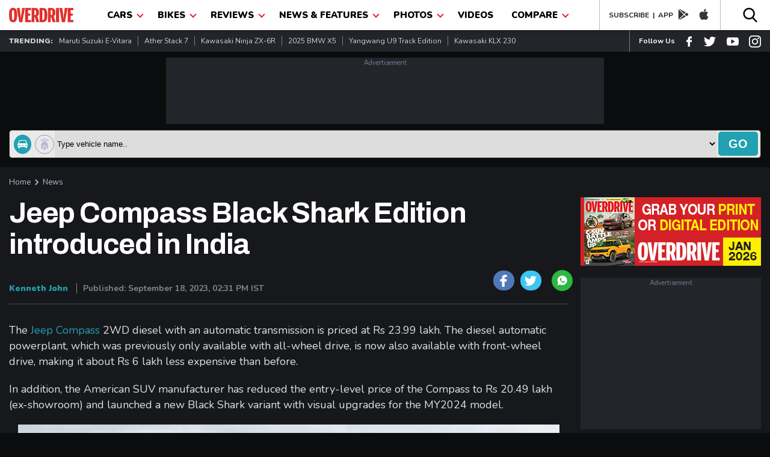

--- FILE ---
content_type: text/html; charset=UTF-8
request_url: https://www.overdrive.in/news-cars-auto/jeep-compass-black-shark-edition-introduced-in-india/
body_size: 36678
content:
 
<!DOCTYPE html>
<html lang="en">
 <head>
 <meta name="viewport" content="width=device-width, initial-scale=1.0, maximum-scale=1.0" />
 <meta http-equiv="Content-Type" content="text/html; charset=utf-8" />
 <title>Jeep Compass Black Shark Edition introduced in India - Overdrive</title>
 <meta name="application-name" content="Overdrive">
 <meta property="fb:pages" content="26711484094" />
 <meta itemprop="keywords" content="jeep,Jeep India,Jeep Compass,Jeep Compass price in India,Jeep Compass Black Shark Edition,jeep compass india,Jeep Compass images,Jeep Compass Interiors,Jeep Compass SUV,jeep suv,,overdrive" />
 <meta property="fb:app_id"      content="362464230605877" />
 <meta name="title" content="Jeep Compass Black Shark Edition introduced in India - Overdrive">
  <link rel="manifest" href="https://www.overdrive.in/manifest.json">
   <meta name="twitter:card" content="summary_large_image"/>
 <meta name="twitter:site" content="@odmag">
 <meta name="twitter:creator" content="@odmag">
 <meta name="twitter:url" content="https://www.overdrive.in/news-cars-auto/jeep-compass-black-shark-edition-introduced-in-india/">
 <meta name="twitter:description" content="The new Jeep Compass is available in five trim levels: Sport, Longitude, Longitude+, Limited, and Model S - Overdrive"/>
 <meta name="twitter:title" content="Jeep Compass Black Shark Edition introduced in India - Overdrive"/>
 
 <meta property="og:locale" content="en_US" />
 <meta property="og:site_name" content="Overdrive" />
 <meta property="og:type" content="website" />
 <meta property="og:title" content="Jeep Compass Black Shark Edition introduced in India - Overdrive" />
 <meta property="og:description" content="The new Jeep Compass is available in five trim levels: Sport, Longitude, Longitude+, Limited, and Model S - Overdrive" />
<!-- Google Tag Manager -->
<script>(function(w,d,s,l,i){w[l]=w[l]||[];w[l].push({'gtm.start':
new Date().getTime(),event:'gtm.js'});var f=d.getElementsByTagName(s)[0],
j=d.createElement(s),dl=l!='dataLayer'?'&l='+l:'';j.async=true;j.src=
'https://www.googletagmanager.com/gtm.js?id='+i+dl;f.parentNode.insertBefore(j,f);
})(window,document,'script','dataLayer','GTM-T3GGW83');</script>
<!-- End Google Tag Manager -->


 <meta http-equiv="x-dns-prefetch-control" content="on">
 <meta name="theme-color" content="#EB1C2C"/>
 <meta name="keywords" content="jeep,Jeep India,Jeep Compass,Jeep Compass price in India,Jeep Compass Black Shark Edition,jeep compass india,Jeep Compass images,Jeep Compass Interiors,Jeep Compass SUV,jeep suv,,overdrive">
 
  <meta name="news_keywords" content="jeep,Jeep India,Jeep Compass,Jeep Compass price in India,Jeep Compass Black Shark Edition,jeep compass india,Jeep Compass images,Jeep Compass Interiors,Jeep Compass SUV,jeep suv,,overdrive" />
   <meta name="description" content="The new Jeep Compass is available in five trim levels: Sport, Longitude, Longitude+, Limited, and Model S - Overdrive">
    <link href="https://www.overdrive.in/amp/news-cars-auto/jeep-compass-black-shark-edition-introduced-in-india/" rel="amphtml"/> 
 <link rel="shortcut icon prefetch" href="https://images.overdrive.in/wp-content/uploads/images/ico.png" />
<link rel="icon prefetch" type="image/vnd.microsoft.icon" href="https://images.overdrive.in/wp-content/uploads/images/ico.png"/>
<link href='https://images.overdrive.in/wp-content/uploads/images/ico.png' rel='shortcut icon prefetch' type='image/x-icon' />
<link href='https://images.overdrive.in/wp-content/uploads/images/ico.png' rel='icon prefetch' type='image/x-icon' />

<link href="//s.in.com" rel="dns-prefetch">
<link href="//cdn.ampproject.org" rel="dns-prefetch">
<link href="//googletagservices.com" rel="dns-prefetch">
<link href="//cdn.automatad.com" rel="dns-prefetch">
<link href="//b.scorecardresearch.com" rel="dns-prefetch">
<link href="//google-analytics.com" rel="dns-prefetch">
<link href="//ecdn.firstimpression.io" rel="dns-prefetch">
<link href="//ajax.googleapis.com" rel="dns-prefetch">
<link href="//jsc.mgid.com" rel="dns-prefetch">
<link href="//ad.doubleclick.net" rel="dns-prefetch">
<link href="//adservice.google.co.in" rel="dns-prefetch"> 
<link href="//securepubads.g.doubleclick.net" rel="dns-prefetch"> 
<link href="//pagead2.googlesyndication.com" rel="dns-prefetch"> 
<link href="//googletagservices.com" rel="dns-prefetch"> 
<link href="//images.overdrive.in" rel="dns-prefetch"> 
<link href="//fonts.googleapis.com" rel="dns-prefetch"> 
 
  <!--canonical-->
 <link href="https://www.overdrive.in/news-cars-auto/jeep-compass-black-shark-edition-introduced-in-india/" rel="canonical" />
 
 <script type="application/ld+json">

{"@context": "https://schema.org","@type": "WebSite","url": "https://www.overdrive.in","potentialAction": {"@type": "SearchAction","target": "https://www.overdrive.in/searchresults/{search_term_string}/","query-input": "required name=search_term_string"}}</script>
 <script type="application/ld+json">
					{"@context": "https://schema.org",
					"@type": "Organization",
					"name": "Overdrive", 
					"url": "https://www.overdrive.in/",
					"logo": "https://images.overdrive.in/wp-content/themes/overdrive/images/logood.jpg",
					"sameAs": ["www.facebook.com/odmag","www.twitter.com/odmag"]}
					</script>
					
 		<script type="application/ld+json">
		{"@context": "https://schema.org","@type": "ImageObject",
		 "author": "overdrive.in",
		 "contentUrl": "https://images.overdrive.in/wp-content/uploads/2023/09/Compass-BS-BRoll44-1.jpg",
		"datePublished": "Mon, 18 Sep 2023 14:31:32 +0530",
		"description": "Jeep Compass Black Shark Edition introduced in India"}
		</script>
 	
 													<script type="application/ld+json">
												        [{
												          "@context": "https://schema.org",
												          "mainEntityOfPage":"https://www.overdrive.in/news-cars-auto/jeep-compass-black-shark-edition-introduced-in-india/",
												          "@type": "NewsArticle",
												          "url": "https://www.overdrive.in/news-cars-auto/jeep-compass-black-shark-edition-introduced-in-india/",          
												          "articleSection":"News Cars Auto",
												          "headline": "Jeep Compass Black Shark Edition introduced in India",
												          "description":"The new Jeep Compass is available in five trim levels: Sport, Longitude, Longitude+, Limited, and Model S",
												          "author": "Kenneth John",
												          "datePublished": "2023-09-18T14:31:32+05:30",
												          "dateModified": "2023-09-18T14:31:32+05:30",
												          "articleBody":"The Jeep Compass 2WD diesel with an automatic transmission is priced at Rs 23.99 lakh. The diesel automatic powerplant, which was previously only available with all-wheel drive, is now also available with front-wheel drive, making it&nbsp;about Rs 6 lakh less expensive than before.
In addition, the American SUV manufacturer has reduced the entry-level price of the Compass to Rs 20.49 lakh (ex-showroom) and launched a new Black Shark variant with visual upgrades for the MY2024 model.

The new Jeep Compass is available in five trim levels: Sport, Longitude, Longitude+, Limited, and Model S. The Sport trim remains the entry-level vehicle and is only available with the diesel-manual powertrain.
Jeep has also used the occasion to launch a new Black Shark Edition of the Compass. This specification features a black Jeep logo, Black Shark badging on the front fenders, glossy black 18-inch Jeep Meridian alloy wheels, a gloss black lower fascia, a body colour roof and claddings, and a black Jeep logo.

Jeep's 2.0-litre Multijet diesel engine produces 170PS and 350Nm of torque&nbsp;in this 2WD variant. The automatic transmission is a nine-speed gearbox that is also offered on the higher 4WD AT versions. Jeep claims a 0-100kmph time of 9.8 seconds, which places it among the quickest in its class. The diesel automatic is stated to have a fuel economy of 16.2 kmpl.

The Jeep Compass Black Shark is based on the Limited trim level. Full LED reflector headlights, LED fog lights, a panoramic sunroof, a 10.1-inch TFT touchscreen infotainment panel running Uconnect 5 UI, wireless Android Auto and Apple CarPlay, a semi-digital instrument cluster, and more are among the features and creature comforts. Only the Model S has LED projector headlights and a completely computerized 10.25-inch instrument display.
Up to 60 standard safety measures are included with the Black Shark trim. ABS, EBD, ESC, braking assist, hill start assist, rear seatbelt reminder warning, rain brake assist, and more features are available. With the new automatic 4X2 standard variations, Jeep has redesigned the suspension system to offer maximum comfort and driving performance.
Also Read:
Jeep Wrangler achieve 5 million sales milestone
Jeep India releases official statement over Compass petrol discontinuation 
 ",
												          "keywords":"jeep Jeep India Jeep Compass Jeep Compass price in India Jeep Compass Black Shark Edition jeep compass india Jeep Compass images Jeep Compass Interiors Jeep Compass SUV jeep suv  ",
												          "thumbnailUrl":"https://images.overdrive.in/wp-content/uploads/2023/09/Compass-BS-BRoll44-1.jpg ",
												          "image":{
												                "@context": "https://schema.org",
												                "@type": "ImageObject",
												                "width": "586px",
												                "height": "331px",
												                "url":"https://images.overdrive.in/wp-content/uploads/2023/09/Compass-BS-BRoll44-1.jpg"
												              },
												              "publisher":{
									                "@context": "https://schema.org",
									                "@type": "Organization",
									                "name": "Overdrive",
									                "logo": {
									                        "@context": "https://schema.org",
									                        "@type": "ImageObject",
									                        "url": "https://www.overdrive.in/images/logo.png",
														      "width": "177",
														      "height": "40"
									                    },
									                "url":"https://www.overdrive.in"
									              } 
												        
												        }]
												    </script>


 <meta property="og:url" content="https://www.overdrive.in/news-cars-auto/jeep-compass-black-shark-edition-introduced-in-india/" />
 <meta property="twitter:image" content="https://images.overdrive.in/wp-content/uploads/2023/09/Compass-BS-BRoll44-1.jpg" />
 <meta property="og:image" content="https://images.overdrive.in/wp-content/uploads/2023/09/Compass-BS-BRoll44-1.jpg" />
 <meta name="thumbnail" content="https://images.overdrive.in/wp-content/uploads/2023/09/Compass-BS-BRoll44-1.jpg" />
      	

 <script type="application/ld+json">
												{
												    "@context": "https://schema.org",
												    "@type": "WebPage",
												    "name": "Jeep Compass Black Shark Edition introduced in India - Overdrive",
												    "description": "The new Jeep Compass is available in five trim levels: Sport, Longitude, Longitude+, Limited, and Model S - Overdrive",
												    "url" : "https://www.overdrive.in/news-cars-auto/jeep-compass-black-shark-edition-introduced-in-india/" 
												}
												</script>

 
<!-- arjun Code start-->
<script>

function _w18gcon(wg) {

    var i, x, y, cl = document.cookie.split(";");

    var out = {};

    var c = 0;

    for (i = 0; i < cl.length; i++) {

        x = cl[i].substr(0, cl[i].indexOf("="));

        y = cl[i].substr(cl[i].indexOf("=") + 1);

        x = x.replace(/^\s+|\s+$/g, "");

        if (x == "nnmc") {

                out.nnmc = unescape(y);

                c = c + 1

        } else if (x == "_w18g") {

                out._w18g = unescape(y);

                c = c + 1

        } else if (x == "_w18s") {

                out._w18s = unescape(y);

                c = c + 1

        }

 

        if (c == 3) {

            return out

        }

    }

    return out
}
var _w18_uni_id = _w18gcon('_w18g');


</script>

<!-- arjun Code End-->
 <!-- Google Analytics comscore starts-->
<script>
 (function(i,s,o,g,r,a,m){i['GoogleAnalyticsObject']=r;i[r]=i[r]||function(){
                    (i[r].q=i[r].q||[]).push(arguments)},i[r].l=1*new Date();a=s.createElement(o), m=s.getElementsByTagName(o)[0];a.async=1;a.src=g;m.parentNode.insertBefore(a,m)
        })(window,document,'script','//www.google-analytics.com/analytics.js','ga');
     ga('create', 'UA-1850363-4', 'auto');
  	 
  	  ga('set', 'dimension2', _w18_uni_id._w18g); 
  	  
    
  ga('set', 'dimension3','{"microsite":"own","_w18g":"'+_w18_uni_id._w18g+'","sections":"News","language":"english","tags":"jeep,Jeep India,Jeep Compass,","data":{"post_type":"news","attributes":[{"c1":"news-cars-auto"}],"autono":"793428","object_type":"automobile"}}');
      
      ga('send', 'pageview');    
    function GAEventTracker(category,action,opt_label) {
   
  	ga('send', 'event', ''+category+'', ''+action+'', ''+opt_label+'');
  	
  	}
</script>
<!-- Google Analytics Code End-->
<!-- Begin comScore Tag -->
<script>
  var _comscore = _comscore || [];
  _comscore.push({ c1: "2", c2: "6683813" });
  (function() {
 var s = document.createElement("script"), el = document.getElementsByTagName("script")[0]; s.async = true;
 s.src = (document.location.protocol == "https:" ? "https://sb" : "http://b") + ".scorecardresearch.com/beacon.js";
 el.parentNode.insertBefore(s, el);
  })();
</script>
<noscript>
  <img src="http://b.scorecardresearch.com/p?c1=2&c2=6683813&cv=2.0&cj=1" />
</noscript>
<!-- End comScore Tag -->	
		
							<!-- start - Arjun Tracking -->
							<script>
						    /* (function() {
						
						               window._w18hn = "OD"; 
						            
											window._w18_config={"microsite":"own","_w18g":"'+_w18_uni_id._w18g+'","sections":"News","tags":"jeep,Jeep India,Jeep Compass","language":"english","data":{"autono":"793428","attributes":[{"c1":""}]}};
											 
						               var w18 = document.createElement('script'); w18.type = 'text/javascript'; w18.async = true;
						
						               w18.src = 'https://s.in.com/common/script_catch.js';
						
						               var s = document.getElementsByTagName('script')[0]; s.parentNode.insertBefore(w18, s);
						
						 
						
						        })();*/
						
						</script>
						
						<!-- End - Arjun Tracking -->
						<script>

var dfp_date = new Date(); 
//var od_news-cars-auto_gutter_ck = "od_GUTTER_news_cars_auto";

 
 function close_mc_gutter(){
 
	dfpGutter_setCookie(od_news-cars-auto_gutter_ck,1,1);		

 }


function dfpGutter_setCookie(e,t,n){
	var r=new Date;
	r.setDate(r.getDate()+n);
	var i=escape(t)+(n==null?"":"; expires="+r.toUTCString())+"; path=/; domain=.overdrive.in; ";
	document.cookie=e+"="+i
}
function dfpGutter_getCookie(e){
	var t,n,r,i=document.cookie.split(";");
	for(t=0;t<i.length;t++){
		n=i[t].substr(0,i[t].indexOf("="));
		r=i[t].substr(i[t].indexOf("=")+1);
		n=n.replace(/^\s+|\s+$/g,"");
		if(n==e){
			return unescape(r)
			}
		}
}


</script>
				<script>
				 
				var dfp_flag_gutter=!0;function FPgetcookieForDFP(e){var t=document.cookie,r=t.indexOf(e);if(-1==r||""==e)return"";var n=t.indexOf(";",r);return-1==n&&(n=t.length),unescape(t.substring(r+e.length+1,n))}function _w18setuserbehaviour(){var e={};if("undefined"!=typeof localStorage&&null!==localStorage.getItem("_w18userinfo")){e=localStorage.getItem("_w18userinfo"),e=unescape(e);var t=JSON.parse(e);for(var r in t.interest_bucket)googletag.pubads().setTargeting(r,t.interest_bucket[r])}return!1}
					var googletag = googletag || {};
					googletag.cmd = googletag.cmd || [];
		  	      googletag.cmd.push(function() {

                googletag.pubads().disableInitialLoad();
				googletag.pubads().enableSingleRequest();
				googletag.pubads().collapseEmptyDivs(true);
				googletag.enableServices();

                });
                
		googletag.cmd.push(function(){     
            var _w18_pp_uni_id = _w18gcon("_w18g");
          //CHECK IF COOKIE EXISTS
          if(_w18_pp_uni_id.hasOwnProperty("_w18g")){
                    //COOKIE SET ALREADY    
                    _w18_pp_uni_id= _w18_pp_uni_id._w18g;
                    //googletag.pubads().enableSyncRendering();                    
                    googletag.pubads().setPublisherProvidedId(_w18_pp_uni_id);
          };
        });
					(function() {
					var gads = document.createElement("script");
					gads.async = true;
					gads.type = "text/javascript";
					var useSSL = "https:" == document.location.protocol;
					gads.src = (useSSL ? "https:" : "http:") + "//www.googletagservices.com/tag/js/gpt.js";
					var node = document.getElementsByTagName("script")[0];
					node.parentNode.insertBefore(gads, node);
					})();
					
					
				</script>

				<script>
				googletag.cmd.push(function() { googletag.defineSlot('/1039154/Overdrive/Overdrive_ROS/Overdrive_ROS_728x90', [728,90], 'Overdrive/Overdrive_ROS/Overdrive_ROS_728x90').addService(googletag.pubads()); googletag.defineSlot('/1039154/Overdrive/Overdrive_ROS/Overdrive_ROS_300x250_1', [300,250], 'Overdrive/Overdrive_ROS/Overdrive_ROS_300x250_1').addService(googletag.pubads()); googletag.defineSlot('/1039154/Overdrive/Overdrive_ROS/Overdrive_ROS_300x250_2', [300,250], 'Overdrive/Overdrive_ROS/Overdrive_ROS_300x250_2').addService(googletag.pubads()); googletag.defineSlot('/1039154/Overdrive/Overdrive_ROS/Overdrive_ROS_728x90_2', [728,90], 'Overdrive/Overdrive_ROS/Overdrive_ROS_728x90_2').addService(googletag.pubads()); googletag.defineSlot('/1039154/Overdrive/Overdrive_ROS/Overdrive_ROS_300x600', [300,600], 'Overdrive/Overdrive_ROS/Overdrive_ROS_300x600').addService(googletag.pubads()); googletag.defineSlot('/1039154/Overdrive/Overdrive_ROS/Overdrive_ROS_300x250_3', [300,250], 'Overdrive/Overdrive_ROS/Overdrive_ROS_300x250_3').addService(googletag.pubads());  googletag.pubads().enableSingleRequest();googletag.pubads().collapseEmptyDivs(true);
				 
				googletag.enableServices();
				});
				
function loadgads(){
 //alert('here');
  googletag.cmd.push(function() {
        googletag.pubads().refresh();
    });
                 

   }
   window.onload=loadgads;
				</script>						 
						 
<script>
(function() {
    var link = document.createElement('link');
    link.rel = "stylesheet";
    link.href = "//fonts.googleapis.com/css?family==Archivo+Black|Archivo:400,700|Nunito:400,700,900&display=swap";
    document.querySelector("head").appendChild(link);
})();
</script>
    <style type="text/css">
    /*header*/
    body {padding: 0;margin: 0;-webkit-overflow-scrolling: touch;color: #D3D3D3;font-family: 'Nunito', sans-serif;background: #0B0C0E;margin-top: 50px }a, h1, h2, h3, h4, h5, h6, p, ul, li {padding: 0;margin: 0 }
    a {display:block;text-decoration: none; color: #21A1B1 }a:hover {text-decoration: none }ol, ul {list-style: none;}blockquote, q {quotes: none;}blockquote:before, blockquote:after, q:before, q:after {content: '';content: none;}table {border-collapse: collapse;border-spacing: 0;}img {width: 100%;display: block; margin-bottom: 5px; height: auto}* {outline: none;}button {background: transparent;border: none;}.show-m-1024 {display: none;}.grid-left {flex-grow: 1;min-width: 0;min-height: 0;margin-right: 20px;position: relative;}.grid-right {width: 300px;flex-shrink: 0 }.title_small {font-size: 30px; position: relative; top: 0px; font-weight: 700;line-height: 1.22;color: #E0E0E0;text-transform: capitalize;font-family: 'Archivo', sans-serif;display: block;}.title_med {font-size: 30px;font-weight: 700;line-height: 1.22;letter-spacing: -1.25px;top: 6px;color: #E0E0E0;text-transform: capitalize;font-family: 'Archivo', sans-serif;display: block;}.title_big {padding-bottom:15px;font-family: 'Archivo', sans-serif;font-size: 55px;font-weight: 700;line-height: 1.22;letter-spacing: -2.75px;color: #E0E0E0;opacity: 1;display: block;}.big-title {font-family: 'Archivo', sans-serif;font-size: 42px;font-weight: 700;line-height: 1.22;letter-spacing: -2.75px;color: #E0E0E0;opacity: 1;position: relative;top: 0px;text-transform: capitalize;display: block;}.mtminus44{margin-top: -24px;}.small-thumb-copy {
    font-size: 16px;
    font-weight: 500;
    margin: 5px 0;
    line-height: 22px;
    color: #fff;
    letter-spacing: 0.6px;
}.title_med_evc {font-size: 30px;font-weight: 700;line-height: 1.22;letter-spacing: -1.25px;   
    top: 6px;color: #00AE4D;text-transform: capitalize;font-family: 'Archivo', sans-serif;display: block;}
.small-thumb-copy-evc {
    font-size: 16px;
    font-weight: 500;
    margin: 5px 0;
    line-height: 22px;
    color: #00AE4D;
    letter-spacing: 0.6px;
}.color-evc{color: #00AE4D;}
.news-wrap .small-thumb-copy{min-height:22px}
.news-wrap{min-width:300px;height:217px}
.small-thumb-copy:hover {color:#00AE4D}
.title_big{min-height:30px}
.review-wrapper a{min-height:15px}
.big-title{min-height:40px}
.grid-right{min-height:300px;max-width:300px}
.slick-list{max-height:440px}
.slider-thumb{max-height:369px}
.slick-slide img{min-height:118px}
.slick-dots{max-height:10px}
.slider-title{min-height:40px}
.title_small{min-height:37px}
.top-slider{min-height:475px}
.h-latest-thumb{min-height:65px}
.vplay-icon{min-height:30px}
.vplay-icon svg{min-height:20px}
.small-thumb-copy:hover {color:#21A1B1}.main-section {margin: 0 0 20px;}.container {padding: 0 15px;max-width: 1260px;margin: 0 auto;position: relative;}.catagory, .catagory a {text-align: left;font: 900 12px/15px 'Nunito', sans-serif;letter-spacing: 0;color: #21A1B1;display: block;}.author, .author a {font: 400 13px/16px 'Nunito';letter-spacing: 0;color: #21A1B1;display: flex;}.author span {color: #B9B9B9;margin-left: 5px;}.od-flex {display: -webkit-box;display: -moz-box;display: -ms-flexbox;display: -webkit-flex;display: flex;}.wrap-div{flex-wrap: wrap;}.justify-content {-webkit-justify-content: space-between;-moz-justify-content: space-between;justify-content: space-between;}.align-items {-webkit-align-items: center;align-items: center;}.align-top{-webkit-align-items:flex-start;align-items: flex-start;}.white-bg {background: #FFFFFF }.black-bg {background: #000 }.dark-grey-bg {background: #23252A;}.in-dark-gray{background: #17181C;min-height:1500px}.color-blue{color: #21A1B1;}.blue-button{display: flex;width: 94px;height: 31px;justify-content: center;align-items: center;font: 700 15px/1 'Nunito';letter-spacing: 0;color: #FFFFFF;border-radius: 5px;background: #21A1B1;text-transform: uppercase;}header {box-shadow: 0px 3px 6px #00000029;position: fixed;height: 50px;width: 100%;top: 0;left: 0;right: 0;z-index: 99;}.od-logo {margin-top: 13px;width: 107px }.menu-list {margin: 0 10px }.dropbtn {color: #000;padding: 15px;font-size: 16px;border: none;text-transform: uppercase;font-size: 15px;font-weight: 900; display: block}.dropdown {position: relative;}.dropdown-content {display: none;position: absolute;background-color: #EB1C2C;min-width: 200px;box-shadow: 0px 8px 16px 0px rgba(0, 0, 0, 0.2);z-index: 1;}.dropdown-content a {color: #fff;padding: 6px;text-decoration: none;display: block;font-size: 14px;text-transform: capitalize;font-weight: 700;border-bottom: 1px solid #000;margin: 0 10px;}.dropdown:hover .dropdown-content li:last-child a {border-bottom: 0 solid #000;}.dropdown-content a:hover {color: #eee }.dropdown:hover .dropdown-content {display: block;}.dropdown:hover .dropbtn {background-color: #EB1C2C;color: #fff }.od-app {border-left: 1px solid #B4BDCE;padding-left: 15px;border-right: 1px solid #B4BDCE;padding-right: 10px;}.navArrowIcon {border: solid #EB1C2C;position: relative;top: -2px;left: 5px;border-width: 0 2px 2px 0;display: inline-block;padding: 3px;transform: rotate(45deg);-webkit-transform: rotate(45deg);}.dropdown:hover .navArrowIcon {border: solid #fff;border-width: 0 2px 2px 0;display: inline-block;padding: 3px;transform: rotate(45deg);-webkit-transform: rotate(45deg);}.download-app a {color: #1D2126;font-weight: 700;font-size: 12px;text-transform: uppercase;}.download-app {color: #1D2126;font-weight: 700;font-size: 12px;text-transform: uppercase;}.od-app svg {margin-top: 4px;padding: 0 8px;}.od-search {margin-top: 12px;}#od-search-bar {display: none;position: absolute;right: 15px;z-index: 9;width: 320px;top: 50px;border: none;box-shadow: 5px 5px 10px #00000029;}#od-search-bar .search-container {border: none;}#od-search-bar input[type=text] {border: none;font-size: 15px;margin: 0 10px;font-style: italic;width: 100%;padding: 8px 0 }.trendingListing span {font-size: 12px;font-weight: 900;text-transform: uppercase;}.trendingListing a {font-size: 12px;font-weight: 400;color: #D3D3D3;margin: 10px 0;border-right: 1px solid #7E7E7E;padding: 0px 10px;text-transform: capitalize;}.trendingListing li:last-child a {border-right: 0 solid;}.od-follow-us {border-left: 1px solid #7E7E7E;padding-left: 15px;}.follow-us {color: #fff;font-weight: 700;font-size: 12px;text-transform: capitalize;}.od-follow-us svg {padding-left: 15px;margin-top: 7px;}.top-ad-section {margin: 20px 0 }.search-container {background: #eaeaea;padding: 2px;border: 1px solid #363636;border-radius: 5px;}.car-bike-icon svg {border: 1px solid #999;border-radius: 50%;padding: 5px;margin-right: 6px;position: relative;top: 7px;left: 5px;}.formflex {width: 100%;}.car-bike-icon .active-icon svg {fill: #fff;background: #21A1B1;border: 1px solid #21A1B1;}.advance-search input[type=text] {border: none;font-size: 15px;margin: 0 10px;font-style: italic;width: 100%;}.advance-search {margin-bottom: 15px;}.go-search {background: #21A1B1;color: #fff;font-size: 20px;font-weight: 900;border: none;cursor: pointer;padding: 4px 17px;text-transform: uppercase;border-radius: 5px;margin: 2px;}.block-list-grid{display: flex;flex-wrap: wrap;align-content: space-between;}.time-stamp{font: 700 12px/16px 'Nunito';color: #7C7C7C;}.block-list-div{margin: 25px 0 0;}.block-list-div .big-title{position: initial;margin: 0 0 20px;}@media screen and ( max-width: 1024px) {.flex-wrap {flex-wrap: wrap;}.hide-m-1024 {display: none;}.show-m-1024 {display: block;}.mobileListing a {font-size: 13px;font-weight: 700;color: #fff;text-transform: uppercase;padding: 12px 0;}.appListing a {font-size: 12px;color: #000;text-transform: capitalize;font-weight: 700;padding: 0 10px;border-right: 1px solid #ccc;margin: 13px 0; display: block}.appListing li:last-child a {font-size: 12px;color: #000;text-transform: capitalize;font-weight: 700;padding: 0 0 0 10px;border-right: 0 solid #ccc;margin: 13px 0;}}.pancake, .close-pancake {display: none }@media screen and ( max-width: 800px) {.big-title {font-size: 25px;position: relative;top: -5px;letter-spacing: -1.75px;}.title_big {font-size: 25px;letter-spacing: -1.75px;    padding-bottom: 5px;}.title_small {letter-spacing: -1.25px;}header {height: 42px;}.menu-list {border-bottom: 0 none;width: 100%;z-index: 999;background-color: #000000;opacity: 0.9;}.slid_dwn {display: none;left: 0;position: fixed;z-index: 99;top: 0;width: 96%;background: #fff;opacity: 1;border: 0 solid #fb9e4c;bottom: 0;border-right: 0;margin: 0 }header .od-logo {width: 90px;margin: 10px 0 10px 30px;}.nav {position: relative;z-index: 99;}.nav .container, .social-share-div .container {height: auto;width: 100%;justify-content: center;}.dropdown:hover .dropdown-content {display: none;}.dropdown:hover .dropdown-content.show {display: block }.no-scroll-show {display: none;}.pancake.hamburger-div {top: 7px;left: 10px;position: fixed;}.pancake svg {top: -2px;fill: #000;width: 30px;height: 30px;position: relative;}.close-pancake svg {width: 40px;height: 40px;}.pancake, .close-pancake {display: block }.close-pancake {padding: 10px 10px 0;text-align: right;border-bottom: 1px solid #ccc;}.dropdown-content {position: relative;}.dropdown-content a {margin: 0 20px;}.dropbtn {padding: 10px 15px;}.od-search {margin-top: 8px;}.od-search svg {width: 20px;}.hide-mobile {display: none;}#od-search-bar {right: 0;left: 0;width: 91%;top: 41px;margin: 0 auto;}.go-search {font-size: 13px;font-weight: 700;padding: 8px 12px;}body {margin-top: 42px;}.mobileListing a {font-size: 12px;}.grid-left {width: 100%;margin-right: 0;min-height:268px}.grid-right {width: 100%;max-width:auto;min-height:inherit }
.small-thumb-copy {
    font-size: 14px;
   
    line-height: 18px;
   
}}
 .scrollme a:hover{color:#21A1B1;}
	 .video-container a:hover{color:#21A1B1;}
	 .launch-wrapper .view-all {
    text-align: left;
    padding-bottom: 0px;
    padding-top: 10px;
}
.vehder .big-title {
    top: 0;} 
     /*header*/
  .view-all {
    text-align: right;
    font: 700 14px/19px 'Nunito', sans-serif;
    letter-spacing: 0;
    color: #21A1B1;
    cursor: pointer;
    padding-bottom: 15px;
    display: block;
}
.search-container .selectize-control.single .selectize-input, .selectize-dropdown.single{border:0px;background: #eaeaea;min-height:43px}
.search-container{min-height:45px;padding:0 2px}
.selectize-control, .selectize-input{max-height:45px;}
.selectize-input>input{height:22px}
.go-search{min-height:40px}
.trending{min-height:36px}
.dropdown{min-height:50px}
            
             
/*ads*/
.mt-15{margin-top: 15px}

       .mb-15{margin-bottom: 15px}

       .mb-5{margin-bottom: 5px}

       .add_wrp{margin:0;padding:0;position:relative;text-align:center}

       .add_txt{color:#797e90;display:inline-block;font-size:11px;padding:1px 0;width:100%}

       .add_placeholder_728_90{background-color:#23252A;font-size:0;margin:10px auto;width:728px;height:110px;text-align:center;}
       .add_placeholder_300_250{background-color:#23252A;font-size:0;margin:10px auto;width:300px;height:252px;text-align:center;}
       .add_placeholder_300_250 iframe{ height:252px !important;}
       .add_placeholder_320_50 iframe{ height: 52px !important;}

       .add_placeholder_320_50{background-color:#23252A;font-size:0;margin:10px auto;width:320px;height:60px;text-align:center; }

       .add_placeholder_300_100{background-color:#23252A;font-size:0;margin:10px auto;width:300px;height:125px;text-align:center;}

       .add_placeholder_300_600{background-color:#23252A;font-size:0;margin:10px auto;width:300px;height:625px;text-align:center;}

       .add_placeholder_441_91{background-color:#23252A;font-size:0;margin:10px auto;width:441px;height:106px}

       .add-section{clear: both; margin:auto; }

       .add-section .add_wrp iframe{width: 100%}

       .add-section .add_wrp .ad-block{margin: 0px !important}
       .add-section .add_wrp{min-height:90px}

 
 /*ads end */
 @media (max-width: 800px){
  .top-slider{min-height:inherit}
 }
    </style>

 <style type="text/css">
  /*first print for article page*/
  iframe{ width:100%!important; }
  .pressrelases {
    background: #000;
    padding: 20px 20px 0;
    border: 1px solid #707070;
}.flyingad {
    bottom: 38px!important; 
}
.mytag a{float:left;padding:5px 0; color: #a7a7a7; }
.mytag a:hover{  color:#21A1B1; }
.mytag{clear:both;}
.sesonendoffer{clear:both;}
.sesonendoffer a:hover{  color:#21A1B1; }
.sesonendoffer a{ border: 1px solid grey; font-style: italic; border-radius: 4px; padding: 7px;margin-top: 10px;color: #21A1B1;}
.pressrelases .article-title{ color: #fff}
 .article-desc p {font:400 18px/26px 'Nunito';color: #E0E0E0;padding-bottom: 20px;}h3 {color: #21A1B1; font: 700 24px/26px 'Archivo', sans-serif;}
     .article-title{text-align: left;font: 700 48px/52px 'Archivo';letter-spacing: -1.2px;/*color: #21A1B1;*/color: #fff;padding: 0 50px 0 0 }.article-desc{margin: 30px 0;}._50f7 {color: #4b4f56;}.article-details{display: flex;justify-content: space-between;align-items: flex-end;margin: 10px 0;padding: 0 0 15px;border-bottom: 1px solid #42484C;}.auth-details span{display: inline-block;}.art-auth-name a{font: 800 14px/17px 'Nunito';letter-spacing: 0;color: #21A1B1;padding: 0 10px 0 0;}.art-timestamp{font: 700 14px/17px 'Nunito';letter-spacing: 0;color: #848484;padding: 0 0 0 10px;border-left: 1px solid #848484;}.art-social-block{display: flex;align-items: center;}.art-social-block a {display: inline-block;border-radius: 50px;position: relative;line-height: 0;padding: 7px 6px 4px 7px;width: 22px;height: 22px;margin: 0 0 0 10px;}.twitter a {background: #3ec5f1;}.facebook a {background: #5078b8;}.right-tab-section .tablinks.active{background: #F5F5F7;color: #101114;}.tag-flex-class{display: flex;align-items: center;flex-wrap: wrap;}.tag-label{font: 900 16px/22px 'Nunito';color: #FFFFFF;}.tag-flex-class span{padding: 0px;/*border-right:1px solid #B4BDCE*/}.tag-flex-class span a{font: 400 16px/24px 'Nunito';color: #E0E0E0;}.common-grid-block .big-title{font: 900 26px/28px 'Archivo';letter-spacing: -2.7px;color: #E0E0E0;top:0;display: flex;justify-content: space-between;}.common-grid-block{margin: 20px 0;}.comment-section{margin: 40px 0;}.grid-right .promoted-block .od-flex{flex-direction: column;}.grid-right .od-flex .promoted-wrap{width:100%;}.tab-inner-content{padding: 10px;}.number-flex{display: flex;justify-content: center;align-items: center;}.round-no{font: 700 14px/25px 'Archivo';color: #42484C;padding: 0 8px;border: 2px solid #42484C;border-radius: 50%;}.svg-icon{margin: 2px 0 0 5px;}.drop-down-div{margin: 0px 0;}.dropdown-div{margin: 10px 0;}.dropdown-div .custom-select-wrapper{margin: 0 0 10px;}.custom-select-wrapper {font-size: 14px;position: relative;display: inline-block;border: 1px solid transparent;border-radius: 5px;padding-bottom: 0;background: #fff;width: 100%;}.custom-select-wrapper .arr {background: rgba(114, 124, 142, 0.2);bottom: 0px;position: absolute;right: 6px;top: 6px;width: 18px;height: 18px;pointer-events: none;cursor: pointer;-webkit-border-radius: 0 4px 3px 0;border-radius: 50%;}.custom-select-wrapper select{-webkit-appearance: none;appearance: none;border: none;background: #fff;cursor: pointer;-moz-appearance: none;outline: 0;width: 100%;padding: 5px 10px;border-radius: 5px;font: 600 13px/18px 'Nunito';color: #363636;}.custom-select-wrapper .arr:before {content: ' > ';position: absolute;top: 37%;color: #727C8E;right: -1px;margin-top: -2px;cursor: pointer;display: inline-block;width: 22px;height: 22px;font-family: 'Consolas';font-size: 15px;font-weight: 700;transform: rotate(90deg);}.tab-inner-content .blue-button{width: 100%;text-transform: capitalize;cursor: pointer;height: 34px;}.big-title.color-blue.custom-title{top:0;}.right-tab-section {margin: 30px 0;}.right-tab-section .tab {overflow: hidden;}.right-tab-section .tab a {background-color: #363636;float: left;border: none;outline: none;cursor: pointer;padding: 15px 6px;transition: 0.3s;font: 900 16px/18px 'Archivo', sans-serif;letter-spacing: -0.8px;color: #FFFFFF;width: 46%;text-align: center;}.right-tab-section .tabcontent {display: none;padding: 6px 12px;-webkit-animation: fadeEffect 1s;animation: fadeEffect 1s;background: #F5F5F7;}@-webkit-keyframes fadeEffect {from {opacity: 0;}to {opacity: 1;}}@keyframes fadeEffect {from {opacity: 0;}to {opacity: 1;}}.grid-right .ad-section {margin-bottom: 10px}h3 {color: #21A1B1; font: 700 24px/26px 'Archivo', sans-serif;}
@media screen and (max-width: 800px){.article-details{flex-direction: column;}.art-social-block, .auth-details{width: 100%;margin: 0 0 10px;}.art-timestamp{border: none;padding: 0;}.article-title{font-size: 28px;line-height: 34px;}.article-desc p{font:400 18px/26px 'Nunito';padding-bottom: 10px;}  .pressrelases {
    background: #000;
    padding: 10px 10px 0;
    border: 1px solid #707070;
}}
    /*first print for article page*/ 
  </style>
    

   

 </head>

 <body id="app">
 	<!-- Google Tag Manager (noscript) -->
<noscript><iframe src="https://www.googletagmanager.com/ns.html?id=GTM-T3GGW83"
height="0" width="0" style="display:none;visibility:hidden"></iframe></noscript>
<!-- End Google Tag Manager (noscript) -->

  <div id="fb-root"></div>
<script async defer crossorigin="anonymous" src="https://connect.facebook.net/en_US/sdk.js#xfbml=1&version=v6.0&appId=362464230605877&autoLogAppEvents=1"></script>
 
<input type="hidden" name="time" value="2026-01-16 19:39:32">
<input type="hidden" name="mobile" value="0">
 <div id="wrapper">
            <header class="white-bg">
                <div class="container od-flex justify-content">
                   <!--  <section class="od-logo"><a href="https://www.overdrive.in"><img src="https://images.overdrive.in/wp-content/uploads/revamp/images/logo.png" width="107" height="24" alt="overdrive logo"></a></section> -->
                    <section class="od-logo"><a href="https://www.overdrive.in"><img src="https://images.overdrive.in/wp-content/uploads/revamp/images/logo.png" width="107" height="24" alt="overdrive logo"></a></section>

                    <!--menu-->
                    <section class="od-nav">
                        <nav class="nav">
                            <a href="javascript:void(0)" class="pancake hamburger-div" title="">
                                <svg xmlns="https://www.w3.org/2000/svg" width="24" height="24" viewBox="0 0 24 24" fill="#363435">
                                    <path d="M0 0h24v24H0z" fill="none"></path>
                                    <path d="M3 18h18v-2H3v2zm0-5h18v-2H3v2zm0-7v2h18V6H3z"></path>
                                </svg>
                            </a>
                            <ul class="menu-list slid_dwn od-flex align-items">
                                <a href="javascript:void(0)" class="close-pancake" title="">
                                    <svg xmlns="https://www.w3.org/2000/svg" width="24" height="24" viewBox="0 0 24 24">
                                        <path d="M19 6.41L17.59 5 12 10.59 6.41 5 5 6.41 10.59 12 5 17.59 6.41 19 12 13.41 17.59 19 19 17.59 13.41 12z" />
                                        <path d="M0 0h24v24H0z" fill="none" />
                                    </svg>
                                </a>
                                <li class="dropdown">
								<a href="https://www.overdrive.in/cars/" onclick="openDD(this)" class="dropbtn">CARS <span class="navArrowIcon"></span></a> 
																
                                    <div class="dropdown-content">
                                        <ul class="subnav">
                                            <li><a href="https://www.overdrive.in/cars/">Find Cars</a></li>
                                            <li><a href="https://www.overdrive.in/compare-cars/">Compare Cars</a></li>
                                            <li><a href="https://www.overdrive.in/reviews/cars/">Car Reviews</a></li>
                                            <li><a href="https://www.overdrive.in/photos/cars/">Car Photos</a></li>
                                            <li><a href="https://www.overdrive.in/videos/">Car Videos</a></li>
                                            <li><a href="https://www.overdrive.in/cars/brands/">Car Brands</a></li>
                                            <li> <a href="https://www.overdrive.in/cars/justlaunched/">Just Launched Cars</a> </li>
                                            <li><a href="https://www.overdrive.in/cars/upcoming/">Upcoming Cars</a></li>
                                            <li><a href="https://www.overdrive.in/cars/popular/">Popular Cars</a></li>
                                        </ul>
                                    </div>
                                </li>
         
                                <li class="dropdown"> 
								<a href="https://www.overdrive.in/bikes/" onclick="openDD(this)" class="dropbtn">Bikes <span class="navArrowIcon"></span></a>
								                                    <div class="dropdown-content">
                                        <ul class="subnav">
                                            <li><a href="https://www.overdrive.in/bikes/">Find Bikes</a></li>
                                            <li><a href="https://www.overdrive.in/compare-bikes/">Compare Bikes</a></li>
                                            <li><a href="https://www.overdrive.in/reviews/bikes/">Bike Reviews</a></li>
                                            <li><a href="https://www.overdrive.in/photos/bikes/">Bike Photos</a></li>
                                            <li><a href="https://www.overdrive.in/videos/">Bike Videos</a></li>
                                            <li><a href="https://www.overdrive.in/bikes/brands/">Bike Brands</a></li>
                                            <li><a href="https://www.overdrive.in/bikes/justlaunched/">Just Launched Bikes</a></li>
                                            <li><a href="https://www.overdrive.in/bikes/upcoming/">Upcoming Bikes</a></li>
                                            <li><a href="https://www.overdrive.in/bikes/popular/">Popular Bikes</a> </li>
                                        </ul>
                                    </div>
                                </li>
                                <li class="dropdown"> <a href="https://www.overdrive.in/reviews/" onclick="openDD(this)" class="dropbtn">Reviews <span class="navArrowIcon"></span></a>
								                                    <div class="dropdown-content">
                                        <ul class="subnav">
                                            <li><a href="https://www.overdrive.in/reviews/">All Reviews</a></li>
                                            <li><a href="https://www.overdrive.in/reviews/cars/">Car Reviews</a></li>
                                            <li><a href="https://www.overdrive.in/reviews/bikes/">Bike Reviews</a></li>
                                            <li><a href="https://www.overdrive.in/reviews/first-drive/1/">First Drive</a></li>
                                            <li><a href="https://www.overdrive.in/reviews/road-test/1/">Road Test</a></li>
                                            <li><a href="https://www.overdrive.in/reviews/comparo/1/">Comparo</a></li>
                                        </ul>
                                    </div>
                                </li>
   
                                <li class="dropdown">  <a href="https://www.overdrive.in/news-cars-auto/" onclick="openDD(this)" class="dropbtn">News & Features <span class="navArrowIcon"></span></a>
								                                    <div class="dropdown-content">
                                        <ul class="subnav">
                                            <li><a href="https://www.overdrive.in/news-cars-auto/">News</a></li>
                                            <li><a href="https://www.overdrive.in/news-cars-auto/features/">Features</a></li>
                                            <li><a href="https://www.overdrive.in/news-cars-auto/opinions/">Opinions</a></li>
                                            <li><a href="https://www.overdrive.in/motorsport/">Motorsport</a></li>
                                            <li><a href="https://www.overdrive.in/news-cars-auto/pressreleases/">Press Releases</a> </li>
                                        </ul>
                                    </div>
                                </li>
                                       
                                <li class="dropdown"> <a href="https://www.overdrive.in/photos/" onclick="openDD(this)" class="dropbtn">photos <span class="navArrowIcon"></span></a>
								                                    <div class="dropdown-content">
                                        <ul class="subnav">
                                            <li><a href="https://www.overdrive.in/photos/">All Photos</a></li>
                                            <li><a href="https://www.overdrive.in/photos/cars/">Car Photos</a></li>
                                            <li><a href="https://www.overdrive.in/photos/bikes/">Bike Photos</a></li>
                                        </ul>
                                    </div>
                                </li>
                                <li class="dropdown"><a href="https://www.overdrive.in/videos/" class="dropbtn">Videos </a></li>
                                <li class="dropdown"> <a href="#" onclick="openDD(this)" class="dropbtn">compare <span class="navArrowIcon"></span></a>
                                    <div class="dropdown-content">
                                        <ul class="subnav">
                                            <li><a href="https://www.overdrive.in/compare-cars/">Compare Cars</a></li>
                                            <li><a href="https://www.overdrive.in/compare-bikes/">Compare Bikes </a></li>
                                        </ul>
                                    </div>
                                </li>
                                <!--li class="dropdown"><a href="https://www.overdrive.in/events/" class="dropbtn">Events </a></li-->
                            </ul>
                        </nav>
                    </section>
                    <!--menu-->

                    <!--download app-->
                    <section class="od-app od-flex align-items hide-mobile">
                        <div class="download-app"><a href="https://www.overdrive.in/subscribe/">SUBSCRIBE</a></div>
                        <div class="download-app"><a rel="noopener" href="#" >&nbsp;&nbsp;|&nbsp;&nbsp;</a></div>
                        <div class="download-app">APP</div>
                        <a rel="noopener" href="https://play.google.com/store/apps/details?id=com.overdrive" class="play-store">
                            <svg version="1.1" id="Layer_11" xmlns="https://www.w3.org/2000/svg" xmlns:xlink="https://www.w3.org/1999/xlink" x="0px" y="0px" viewBox="0 0 512 512" xml:space="preserve" width="18px" height="18px" fill="#363636">
                                <path d="M99.617,8.057C87.953,0.52,73.943-1.758,60.802,1.344l230.932,230.933l74.846-74.846L99.617,8.057z" />
                                <path d="M32.139,20.116c-6.441,8.563-10.148,19.077-10.148,30.199v411.358c0,11.123,3.708,21.636,10.148,30.199l235.877-235.877
                                L32.139,20.116z" />
                                <path d="M464.261,212.087l-67.266-37.637l-81.544,81.544l81.548,81.548l67.273-37.64c16.117-9.03,25.738-25.442,25.738-43.908
                                S480.389,221.117,464.261,212.087z" />
                                <path d="M291.733,279.711L60.815,510.629c3.786,0.891,7.639,1.371,11.492,1.371c9.522,0,19.011-2.708,27.31-8.07l266.965-149.372
                                L291.733,279.711z" />
                            </svg>
                        </a>
                        <a rel="noopener" href="https://itunes.apple.com/us/app/overdrive-for-iphone/id1072288446" class="apple-icon">
                            <svg version="1.1" id="Layer_1" xmlns="https://www.w3.org/2000/svg" xmlns:xlink="https://www.w3.org/1999/xlink" x="0px" y="0px" viewBox="0 0 305 305" xml:space="preserve" width="18px" height="18px" fill="#363636">
                                <path id="XMLID_229_" d="M40.738,112.119c-25.785,44.745-9.393,112.648,19.121,153.82C74.092,286.523,88.502,305,108.239,305
    c0.372,0,0.745-0.007,1.127-0.022c9.273-0.37,15.974-3.225,22.453-5.984c7.274-3.1,14.797-6.305,26.597-6.305
    c11.226,0,18.39,3.101,25.318,6.099c6.828,2.954,13.861,6.01,24.253,5.815c22.232-0.414,35.882-20.352,47.925-37.941
    c12.567-18.365,18.871-36.196,20.998-43.01l0.086-0.271c0.405-1.211-0.167-2.533-1.328-3.066c-0.032-0.015-0.15-0.064-0.183-0.078
    c-3.915-1.601-38.257-16.836-38.618-58.36c-0.335-33.736,25.763-51.601,30.997-54.839l0.244-0.152
    c0.567-0.365,0.962-0.944,1.096-1.606c0.134-0.661-0.006-1.349-0.386-1.905c-18.014-26.362-45.624-30.335-56.74-30.813
    c-1.613-0.161-3.278-0.242-4.95-0.242c-13.056,0-25.563,4.931-35.611,8.893c-6.936,2.735-12.927,5.097-17.059,5.097
    c-4.643,0-10.668-2.391-17.645-5.159c-9.33-3.703-19.905-7.899-31.1-7.899c-0.267,0-0.53,0.003-0.789,0.008
    C78.894,73.643,54.298,88.535,40.738,112.119z" />
                                <path id="XMLID_230_" d="M212.101,0.002c-15.763,0.642-34.672,10.345-45.974,23.583c-9.605,11.127-18.988,29.679-16.516,48.379
    c0.155,1.17,1.107,2.073,2.284,2.164c1.064,0.083,2.15,0.125,3.232,0.126c15.413,0,32.04-8.527,43.395-22.257
    c11.951-14.498,17.994-33.104,16.166-49.77C214.544,0.921,213.395-0.049,212.101,0.002z" />
                            </svg>
                        </a>
                    </section>
                    <!--download app-->

                    <!--mobileList-menu-->
                    <section class="appList-menu show-m-1024">

                        <ul class="appListing od-flex justify-content align-items">
                            <li> <a href="https://www.overdrive.in/overdrive-app/">get app</a></li>
                            <li> <a href="https://www.overdrive.in/subscribe/">Subscribe</a></li>
                        </ul>

                    </section>
                    <!--mobileList-menu-->

                    <!--search-->
                    <section class="od-search">

                        <button onclick="myFunction()" name="asearch"  >
                            <svg version="1.1" xmlns="https://www.w3.org/2000/svg" xmlns:xlink="https://www.w3.org/1999/xlink" x="0px" y="0px" viewBox="0 0 56.966 56.966" xml:space="preserve" width="24px" height="24px" fill="#000000">
                                <path d="M55.146,51.887L41.588,37.786c3.486-4.144,5.396-9.358,5.396-14.786c0-12.682-10.318-23-23-23s-23,10.318-23,23
  s10.318,23,23,23c4.761,0,9.298-1.436,13.177-4.162l13.661,14.208c0.571,0.593,1.339,0.92,2.162,0.92
  c0.779,0,1.518-0.297,2.079-0.837C56.255,54.982,56.293,53.08,55.146,51.887z M23.984,6c9.374,0,17,7.626,17,17s-7.626,17-17,17
  s-17-7.626-17-17S14.61,6,23.984,6z" />
                            </svg>
                        </button>

                        <div id="od-search-bar">
                            <div class="search-container">
                                <div class="od-flex justify-content">
                                    <div class="od-flex formflex">

                                        <input type="text" placeholder="Search.."  name="s" id="s" onclick="this.value='';" class="adv-search">
                                    </div>
                                    <input type="button" name="basearch" class="go-search" onclick="search('s')" value="go"">
                                </div>
                            </div>
                        </div>
                    </section>
                    <!--search-->
            </header> 
<!--headers--> 
  
   <!--trending and follow us-->
            <section class="trending dark-grey-bg hide-m-1024">
                <div class="container od-flex justify-content">
                    <ul class="trendingListing od-flex align-items">
                        
                          <span>Trending:</span><li> <a  href=https://www.overdrive.in/news-cars-auto/2900-e-vitara-shipped-to-12-european-countries/  >Maruti Suzuki e-Vitara </a></li><li> <a  href=https://www.overdrive.in/news-cars-auto/ather-stack-7-rolled-out-and-here-is-all-you-need-to-know-about-it/  >Ather Stack 7</a></li><li> <a  href=https://www.overdrive.in/news-cars-auto/2026-kawasaki-ninja-zx-6r-launched-at-rs-11-69-lakh/  >Kawasaki Ninja ZX-6R</a></li><li> <a  href=https://www.overdrive.in/news-cars-auto/2025-bmw-x5-launched-at-rs-1-crore/  >2025 BMW X5</a></li><li> <a  href=https://www.overdrive.in/news-cars-auto/yangwang-u9-track-edition-touches-472-41-kmph/  >Yangwang U9 Track Edition</a></li><li> <a  href=https://www.overdrive.in/news-cars-auto/kawasaki-klx-230-launched-for-rs-1-99-lakh/  >Kawasaki KLX 230</a></li>                    </ul>
                    <div class="od-follow-us od-flex align-items">
                        <div class="follow-us">Follow us</div>
                        <a rel="noopener" href="https://www.facebook.com/odmag" class="fb" target="_blank">
                            <svg width="17px" height="20px" fill="#ffffff" version="1.1" xmlns="https://www.w3.org/2000/svg" xmlns:xlink="https://www.w3.org/1999/xlink" x="0px" y="0px" viewBox="0 0 96.124 96.123" xml:space="preserve">
                                <path d="M72.089,0.02L59.624,0C45.62,0,36.57,9.285,36.57,23.656v10.907H24.037c-1.083,0-1.96,0.878-1.96,1.961v15.803
    c0,1.083,0.878,1.96,1.96,1.96h12.533v39.876c0,1.083,0.877,1.96,1.96,1.96h16.352c1.083,0,1.96-0.878,1.96-1.96V54.287h14.654
    c1.083,0,1.96-0.877,1.96-1.96l0.006-15.803c0-0.52-0.207-1.018-0.574-1.386c-0.367-0.368-0.867-0.575-1.387-0.575H56.842v-9.246
    c0-4.444,1.059-6.7,6.848-6.7l8.397-0.003c1.082,0,1.959-0.878,1.959-1.96V1.98C74.046,0.899,73.17,0.022,72.089,0.02z" />
                            </svg>
                        </a>
                        <a rel="noopener" href="https://twitter.com/odmag" class="tweet"  target="_blank">
                            <svg version="1.1" width="22px" height="20px" fill="#ffffff" xmlns="https://www.w3.org/2000/svg" xmlns:xlink="https://www.w3.org/1999/xlink" x="0px" y="0px" viewBox="0 0 512 512" xml:space="preserve">
                                <path d="M512,97.248c-19.04,8.352-39.328,13.888-60.48,16.576c21.76-12.992,38.368-33.408,46.176-58.016
      c-20.288,12.096-42.688,20.64-66.56,25.408C411.872,60.704,384.416,48,354.464,48c-58.112,0-104.896,47.168-104.896,104.992
      c0,8.32,0.704,16.32,2.432,23.936c-87.264-4.256-164.48-46.08-216.352-109.792c-9.056,15.712-14.368,33.696-14.368,53.056
      c0,36.352,18.72,68.576,46.624,87.232c-16.864-0.32-33.408-5.216-47.424-12.928c0,0.32,0,0.736,0,1.152
      c0,51.008,36.384,93.376,84.096,103.136c-8.544,2.336-17.856,3.456-27.52,3.456c-6.72,0-13.504-0.384-19.872-1.792
      c13.6,41.568,52.192,72.128,98.08,73.12c-35.712,27.936-81.056,44.768-130.144,44.768c-8.608,0-16.864-0.384-25.12-1.44
      C46.496,446.88,101.6,464,161.024,464c193.152,0,298.752-160,298.752-298.688c0-4.64-0.16-9.12-0.384-13.568
      C480.224,136.96,497.728,118.496,512,97.248z" />
                            </svg>
                        </a>
                        <a rel="noopener" href="https://www.youtube.com/user/odmag" class="youtube"  target="_blank">
                            <svg version="1.1" width="24px" height="20px" fill="#ffffff" xmlns="https://www.w3.org/2000/svg" xmlns:xlink="https://www.w3.org/1999/xlink" x="0px" y="0px" viewBox="0 0 512 512" xml:space="preserve">
                                <path d="M490.24,113.92c-13.888-24.704-28.96-29.248-59.648-30.976C399.936,80.864,322.848,80,256.064,80
      c-66.912,0-144.032,0.864-174.656,2.912c-30.624,1.76-45.728,6.272-59.744,31.008C7.36,138.592,0,181.088,0,255.904
      C0,255.968,0,256,0,256c0,0.064,0,0.096,0,0.096v0.064c0,74.496,7.36,117.312,21.664,141.728
      c14.016,24.704,29.088,29.184,59.712,31.264C112.032,430.944,189.152,432,256.064,432c66.784,0,143.872-1.056,174.56-2.816
      c30.688-2.08,45.76-6.56,59.648-31.264C504.704,373.504,512,330.688,512,256.192c0,0,0-0.096,0-0.16c0,0,0-0.064,0-0.096
      C512,181.088,504.704,138.592,490.24,113.92z M192,352V160l160,96L192,352z" />
                            </svg>

                        </a>
                        <a rel="noopener" href="https://www.instagram.com/odmag/" class="insta"  target="_blank">

                            <svg version="1.1" width="20px" height="20px" fill="#ffffff" xmlns="https://www.w3.org/2000/svg" xmlns:xlink="https://www.w3.org/1999/xlink" x="0px" y="0px" width="169.063px" height="169.063px" viewBox="0 0 169.063 169.063" xml:space="preserve">
                                <path d="M122.406,0H46.654C20.929,0,0,20.93,0,46.655v75.752c0,25.726,20.929,46.655,46.654,46.655h75.752
    c25.727,0,46.656-20.93,46.656-46.655V46.655C169.063,20.93,148.133,0,122.406,0z M154.063,122.407
    c0,17.455-14.201,31.655-31.656,31.655H46.654C29.2,154.063,15,139.862,15,122.407V46.655C15,29.201,29.2,15,46.654,15h75.752
    c17.455,0,31.656,14.201,31.656,31.655V122.407z" />
                                <path d="M84.531,40.97c-24.021,0-43.563,19.542-43.563,43.563c0,24.02,19.542,43.561,43.563,43.561s43.563-19.541,43.563-43.561
    C128.094,60.512,108.552,40.97,84.531,40.97z M84.531,113.093c-15.749,0-28.563-12.812-28.563-28.561
    c0-15.75,12.813-28.563,28.563-28.563s28.563,12.813,28.563,28.563C113.094,100.281,100.28,113.093,84.531,113.093z" />
                                <path d="M129.921,28.251c-2.89,0-5.729,1.17-7.77,3.22c-2.051,2.04-3.23,4.88-3.23,7.78c0,2.891,1.18,5.73,3.23,7.78
    c2.04,2.04,4.88,3.22,7.77,3.22c2.9,0,5.73-1.18,7.78-3.22c2.05-2.05,3.22-4.89,3.22-7.78c0-2.9-1.17-5.74-3.22-7.78
    C135.661,29.421,132.821,28.251,129.921,28.251z" />
                            </svg>

                        </a>
                    </div>
                </div>
            </section>
            <!--trending and follow us-->

            <!--mobileList-menu-->
            <section class="mobileList-menu dark-grey-bg show-m-1024">
                <div class="container">
                    <ul class="mobileListing od-flex justify-content align-items">
                        <li> <a href="https://www.overdrive.in/cars/">Cars</a></li>
                        <li> <a href="https://www.overdrive.in/bikes/">Bikes</a></li>
                        <li> <a href="https://www.overdrive.in/news-cars-auto/">news</a></li>
                        <li> <a href="https://www.overdrive.in/reviews/">reviews</a></li>
                        <li> <a href="https://www.overdrive.in/compare-vehicles/">compare</a></li>
                    </ul>
                </div>
            </section>
            <!--mobileList-menu-->


							<section class="add-section PT5 MT10 mt-15">

					<div class="add_wrp">

						<div class="add_placeholder_728_90">

							<span class="add_txt">Advertisement</span>

							<div class="ad-section text-center">

								<div id="728x90">


									<div id='Overdrive/Overdrive_ROS/Overdrive_ROS_728x90' >
				<script>
					
					googletag.cmd.push(function() { googletag.display('Overdrive/Overdrive_ROS/Overdrive_ROS_728x90'); });
				</script>
			</div>

								</div>

							</div>

						</div>

					</div>

				</section>
					<!--car bike search-->
            <section class="advance-search">
                <div class="container">
                    <div class="search-container">
                        <form action="" class="od-flex justify-content">
                            <div class="od-flex formflex">
                                <div class="car-bike-icon od-flex">
                                    <a href="" class="car-icon active-icon scaricon" >
                                        <svg version="1.1" width="17px" height="20px" fill="#B4BDCE" xmlns="https://www.w3.org/2000/svg" xmlns:xlink="https://www.w3.org/1999/xlink" x="0px" y="0px" viewBox="0 0 447.645 447.645" xml:space="preserve">
                                            <path d="M447.639,244.402c0-8.805-1.988-17.215-5.578-24.909c-0.37-1.956-0.793-3.909-1.322-5.89l-38.884-96.365l-0.263-0.867
    c-13.605-40.509-32.963-78.001-82.049-78.001H131.868c-50.296,0-68.069,38.421-81.972,77.776l-40.673,96.6
    C3.343,222.167,0,232.944,0,244.402v29.986c0,4.636,0.548,9.171,1.59,13.539C0.577,290.566,0,293.41,0,296.408v89.185
    c0,13.078,10.602,23.682,23.68,23.682h49.14c13.071,0,23.673-10.604,23.673-23.682v-44.599h257.46v44.599
    c0,13.078,10.604,23.682,23.683,23.682h46.326c13.083,0,23.683-10.604,23.683-23.682v-89.195c0-2.987-0.583-5.844-1.588-8.474
    c1.038-4.375,1.588-8.905,1.588-13.54v-29.981H447.639z M78.754,125.821c15.483-43.683,27.934-57.018,53.114-57.018h187.664
    c24.995,0,38.913,14.873,53.056,56.83l28.375,57.502c-9.265-3.431-19.461-5.335-30.173-5.335H76.849
    c-9.645,0-18.862,1.551-27.366,4.358L78.754,125.821z M103.129,285.776H51.281c-9.335,0-16.906-7.578-16.906-16.912
    c0-9.337,7.571-16.91,16.906-16.91h51.848c9.339,0,16.91,7.573,16.91,16.91C120.039,278.198,112.463,285.776,103.129,285.776z
     M286.284,282.389h-120.6c-5.913,0-10.704-4.794-10.704-10.704c0-5.921,4.791-10.713,10.704-10.713h120.6
    c5.92,0,10.71,4.792,10.71,10.713C296.994,277.595,292.204,282.389,286.284,282.389z M395.051,285.776h-51.846
    c-9.343,0-16.91-7.578-16.91-16.912c0-9.337,7.573-16.91,16.91-16.91h51.846c9.343,0,16.916,7.573,16.916,16.91
    C411.967,278.198,404.394,285.776,395.051,285.776z" />
                                        </svg>

                                    </a>
                                    <a href="" class="bike-icon sbikeicon">
                                        <svg version="1.1" width="20px" height="20px" fill="#B4BDCE" xmlns="https://www.w3.org/2000/svg" xmlns:xlink="https://www.w3.org/1999/xlink" x="0px" y="0px" viewBox="0 0 581.4 581.4" xml:space="preserve">
                                            <path d="M289.425,376.125c-28.05,0-51,22.95-51,51V530.4c0,28.05,22.95,51,51,51s51-22.95,51-51V427.125
        C340.425,399.075,317.476,376.125,289.425,376.125z" />
                                            <path d="M474.3,63.75h-98.175C364.65,26.775,330.226,0,289.425,0s-75.225,26.775-86.7,63.75h-96.9
        c-14.025,0-25.5,11.475-25.5,25.5s11.475,25.5,25.5,25.5H204l0,0c6.375,21.675,20.4,39.525,39.525,51
        c-68.85,20.4-119.85,84.15-119.85,159.375V459c0,22.95,19.125,42.075,42.075,42.075h34.425V428.4
        c0-49.726,40.8-90.525,90.525-90.525c49.725,0,90.525,40.8,90.525,90.525v72.675h34.425c22.95,0,42.075-19.125,42.075-42.075
        V326.4c0-75.226-51-140.25-119.851-159.375c19.125-11.475,33.15-29.325,39.525-51l0,0h98.175c14.025,0,25.5-11.475,25.5-25.5
        C499.8,75.225,488.325,63.75,474.3,63.75z M289.425,141.525c-28.05,0-51-22.95-51-51c0-28.05,22.95-51,51-51s51,22.95,51,51
        C341.7,118.575,318.75,141.525,289.425,141.525z" />
                                        </svg>
                                    </a>
                                </div>
                                <select   id="carsearch" style="width: 100%;border:0px;"  name="carsearch" class="adv-search" placeholder="Type vehicle name.."><option>Type vehicle name..</option></select>
                                
                            </div>
                            <button type="button" class="go-search" onclick="gosearch()">go</button>
                        </form>
                    </div>
                </div>
            </section>
            <!--car bike search--><script type="text/javascript">
var playInfiniteScroll = "true"; 
</script>

<style>
.infinite-scroll .article_box .arttidate { margin: 10px 0 5px; border-top: 1px solid #ccc;padding-top: 10px;font-weight: 300;}
.add-ban { min-height: 250px; }
.infinite-scroll .article_box { margin-bottom: 0; }
.infinite-scroll .article_box h1 { padding: 0 0 5px; }
.mailid { display: block; font: 400 14px fira sans; color: #55acf3; }
.bloger-name { color: #202020; font: 600 16px fira sans; margin-right: 15px; padding-right: 15px; }  
.network-name { font: 400 14px fira sans; color: #666666; }
.bloger-section { margin-bottom: 20px }
.comment-sec { color: #202020; display: inline-block; font: 400 14px fira sans; margin-left: 20px; margin-top: -15px; vertical-align: middle; }
.share_arti_srevamp-scroll { display: inline-block; vertical-align: middle; }
.share_arti_revamp-scroll a { background: rgba(0, 0, 0, 0) url("http://img-d03.moneycontrol.co.in/mcnews/images/social.jpg") no-repeat scroll 0 0; display: inline-block; height: 44px; width: 44px; }
.share_arti_revamp-scroll a.fb { background-position: 0 0; }
.share_arti_revamp-scroll a.tw { background-position: 0 -44px; }
.share_arti_revamp-scroll a.gplus { background-position: 0 -88px; }
.share_arti_revamp-scroll a.in { background-position: 0 -132px; }
.mailid a { color: #1EA8D9}
.infinite-scroll .img_tagbox { margin-left: 15px; width: 67%; }
.infinite-scroll .wd285 { width: cal (100% - 70%); }
.article_box p, .article_box { margin:-9px 0 20px 0; }
.block-quots { color: #202020; font: 500 20px/28px fira sans !important; padding-left: 20px !important; border-left: 8px solid #036CA4; }
.coment-img { position: relative; right: 5px; top: 5px; }
.interview_header .related_title { border-bottom: 1px dashed #d8d8d8; border-top: 1px solid #0065a1; padding: 0 0 10px; }
.related_title a { color: #000000; font-size: 11px; line-height: 15px; }
.fb-img { margin-right: 7px; }
.infinite-scroll .section-title h2 a, .infinite-scroll .section-title h2 { border-bottom: 0px solid #cccccc; color: #e9610c; display: block; font: 900 16px/21px "Fira Sans", sans-serif; margin-bottom: 5px; padding-bottom: 0; padding-top: 10px; text-transform: uppercase; }
.infinite-scroll .expertitem .item .related_des a { font-weight: 400; }
.ad-spot { border: 1px solid #e9610c; font: 16px noto serif; margin-bottom: 20px; padding: 20px; position: relative; }
.ad-spot a { font-weight: bold; color: #000 }
.ad-arow-right { background: #cccccc none repeat scroll 0 0; bottom: 0; padding: 5px; position: absolute; right: 0; top: 0; }
.ad-arow-right > img { position: relative; top: 25%; }
.infinite-scroll .auto-news ul li .img-wrap { float: right; }
.infinite-scroll .auto-news ul li .description .related_des a { display: block; width: 60%; }
.infinite-scroll .auto-news { margin-bottom: 30px; }
.daily-news button, .daily-updates-sec button { text-transform: capitalize; background: #005789 none repeat scroll 0 0; border: medium none; border-radius: 3px; color: #ffffff; float: right; outline: 0 none; padding: 6px 10px; width: auto; }
.daily-updates-sec button { background: #3784f7 }
.daily-news > span { display: inline-block; padding-top: 5px; font-size: 16px; font-weight: 500;}
.daily-news { border-bottom: 1px dotted #cccccc; border-top: 1px dotted #cccccc; margin-bottom: 10px; margin-top: 15px; padding-bottom: 15px; padding-top: 10px; }
.contact .form-control input { padding:5px 5px; border-radius: 4px;    font-style: normal;     border-right: 1px solid #ccc;    margin-right: 1.3%;
    width: 73%;}
.contact .form-control button { text-transform: capitalize;padding: 6px 10px;border-radius: 3px; width: auto;}
.infinite-scroll .contact {    font-size: 12px; margin-bottom: 25px;}
.daily-updates { width: 45%; }
.trending-news { background-color: #cce0eb; padding: 15px; margin-bottom: 30px; }
.infinite-scroll .txt16_blk { color: #202020; font-weight: 600; }
.MR10 { margin-right: 10px }
.trending-news .bx > ul li { border-top: 1px dashed #202020; margin-top: 10px; padding-top: 10px; }
.trending-news .bx > ul li a { font-size: 14px; font-weight: 400; line-height: normal; margin: 0; color: #202020; }
.w40 { width: 40% }
.trending-news .ic_trending { background: rgba(0, 0, 0, 0) url("http://img-d02.moneycontrol.co.in/images/common/header/homepage-sprite.png?v=0.5") no-repeat scroll -84px 0; display: inline-block; height: 15px; vertical-align: middle; width: 15px; margin-right: 5px }
.infinite-scroll .arti_icn { display: none }
.add-970-90 {background: #f0f0f0 none repeat scroll 0 0; margin: 0 auto; padding: 12px 10px 7px; text-align: center; height: 95px}
.slideshow-article img { max-width: 100%; display: block }
.slideshow-caption > p, .slideshow-caption { font: 600 18px/26px fira sans; margin-bottom: 30px; display: block; }
#header { background: #faa; height: 500px; }
#footer { background: #aaf; height: 500px; }
.main1 { background: #afa; height: 1800px; line-height: 1800px; position: relative; }
.container1 { background: none repeat scroll 0 0 orange; position: absolute; right: 0px; top: 0px; width: 300px; }
.slideshow-count { bottom: 0; left: 0; position: absolute; }
.slideshow-count { bottom: 0; color: #ffffff; font: 600 32px/52px fira sans; left: 10px; position: absolute; }
.slideshow-article-img .share_arti_srevamp-scroll { bottom: -1px; position: absolute; right: 7px; }
.slideshow-article-img { margin-bottom: 7px; position: relative; }
.slideshow-black-overlay { background: #000000 none repeat scroll 0 0; bottom: 0; height: 60px; left: 0; opacity: 0.5; position: absolute; right: 0; }
.infinite-scroll .form-control {padding: 0; border: 0}
.section-title h3.stay-up{color: #e85a1a}
.PB10.subscribe{font-size: 16px; font-weight: 500;}
.daily-news button.fright{padding: 7px 10px;
    border-radius: 3px;
    font-size: 14px;
    margin-top: -3px;}
/*.share_arti_revamp-scroll a{display: block}
.sshare-icon{position: absolute; left: 263px;}
.bread-title{color: #000} */
@media screen and (max-width:1279px) {
.infinite-scroll .img_tagbox { margin-left: 0; width: 100%; }
/*.share_arti_revamp-scroll.sshare-icon{left:auto;z-index: 1;position: static;}
.share_arti_revamp-scroll a{display: inline-block}*/
}
@media screen and (max-width:600px) {
.infinite-scroll .wd285 { width: 100%; margin-right: 0; }
}
@media screen and (max-width:480px) {
.infinite-scroll .img_tagbox { margin-left: 0; width: 100%; }
.infinite-scroll .img_tagbox.fright { float: none; }
}
.scroll-paginate{position:fixed;z-index:99999;bottom:0;background:#fff;width:calc( 100% - 0px );left:0;right:0;-webkit-box-shadow:0 -2px 15px 0 rgba(107,107,107,1);-moz-box-shadow:0 -2px 15px 0 rgba(107,107,107,1);box-shadow:0 -2px 15px 0 rgba(107,107,107,1)}
.scroll-paginate ul li{border-left:1px solid #ccc;box-sizing:border-box;color:#000;float:left;font-size:14px;overflow:hidden;position:relative;text-overflow:ellipsis;width:2.4%;content:"..."}
.scroll-paginate ul li:hover .page-number,.scroll-paginate ul li .paginate-section-nav.active .page-number{background:#2a2a2a}
.scroll-paginate ul li .paginate-section-nav a{color:#222; line-height:16px;}
.scroll-paginate ul li .paginate-section-nav.active a{color:#EB1C2C}
.scroll-paginate ul li .paginate-section-nav.active{background:#BD171E}
.scroll-paginate .paginate-section-nav a{color:#000}
.scroll-paginate .paginate-section-nav div.page-title{display:block;float:left;width:325px;padding:1px 15px;font-size: 14px;
    font-weight: 700;
    font-family: 'Nunito', sans-serif;}
@media screen and (max-width:680px){.scroll-paginate .paginate-section-nav div.page-title{width:280px;}}
@media screen and (max-width:600px){.scroll-paginate .paginate-section-nav div.page-title{width:250px;}}
@media screen and (max-width:550px){.scroll-paginate .paginate-section-nav div.page-title{width:230px;}}
@media screen and (max-width:480px){.scroll-paginate .paginate-section-nav div.page-title{width:200px;}}
@media screen and (max-width:400px){.scroll-paginate .paginate-section-nav div.page-title{width:180px;}}
@media screen and (max-width:360px){.scroll-paginate .paginate-section-nav div.page-title{width:150px;}}
.scroll-paginate .bx-controls-direction a{top:10%}
.scroll-paginate .bx-controls-direction a.bx-prev{background:url("[data-uri]") no-repeat;width:30px;height:43px;position:absolute;left:0;text-indent:-9999px;z-index:2;top:-5px;     background-size: cover;}
.scroll-paginate .bx-controls-direction a.bx-next{background:url("[data-uri]") no-repeat;width:30px;height:43px;position:absolute;right:0;text-indent:-9999px;z-index:2;top:-5px;    background-size: cover;}
.scroll-paginate .bx-controls-direction a.bx-next:hover{ background-position:0 0}
.page-title a{position:relative;z-index:2}
.paginate-section-nav.active .scroll_progress{position:absolute;width:0;height:100%;z-index:1;top:0;left:-8px;background:#000;width:0;color:#fff;display:block;border-right:solid 1px #036CA4}
.scroll-paginate .bx-wrapper{max-width:1620px!important}
.height-cont{min-height: 35px; max-height: 35px; overflow: hidden;margin-left: 10px;}
		
.dis-in-blk {
    display: inline-block;
	vertical-align: top; height: 30px;
}
.w15 {
    width: 15%;
}
.w75 {
    width: 75%;
}
.dis-in-blk > img {
    position: relative;
    z-index: 9;width: 50px;
      height: auto;
    margin-top: 3px;

}



.stockwidget {display: block; max-width: 100%; color: #202020;	font: 700 11px 'Open Sans', sans-serif;}
.stockwidget ul.stockwidgettabs {list-style-type: none; padding-left: 0px; display: inline-block;}
.stockwidget .stockwidgettabs li {float: left; margin-right: 7px; position: relative;}
.stockwidget .stockwidgettabs li a {display: block; background: #e4e2e2; padding: 5px 11px; font: 500 13px/13px 'Fira Sans', sans-serif;	color: #333; text-decoration: none;}
.stockwidget .stockwidgettabs li a:hover, .stockwidget .stockwidgettabs li a.active {background: #53a833; color: #f2f3f3; text-decoration: none;}
.stockwidget .stockwidgettabs li a.active span {width: 0; height: 0;	border-left: 5px solid transparent;	border-right: 5px solid transparent; border-top: 6px solid #53a833;	position: absolute;	left: 50%; margin-left: -4px; bottom: -6px;}
.stockwidget .stockwidget_container {display: block; border: 1px solid #d8d8d8; padding: 10px 10px 25px 10px}
.stockwidget .stockwidget_sprite {background: url(http://devnews.moneycontrol.com/images/stockwidget_sprite.png) no-repeat; display: inline-block;}
.stockwidget .ic_plus {background-position: -5px -6px; width: 23px; height: 23px; vertical-align: middle;}
.stockwidget .ic_msg {background-position: -36px -6px; width: 23px; height: 23px; vertical-align: middle;}
.stockwidget .ic_alert {background-position: -61px -6px; width: 23px; height: 23px; vertical-align: middle;}
.stockwidget .horizontaldivider {border-bottom: 1px solid #e9e9e9; padding-right: 10px; margin-right: 5px;}
/*.stockwidget .verticaldivider {border-right: 1px solid #e7edf0; padding-right: 10px; margin-right: 5px;}*/
.stockwidget .bseliveblock {text-align: center; padding-right: 13px; display: inline-block; border-right: 1px solid #e7edf0; margin-right: 5px;min-width: 90px;}
.stockwidget .bseliveselectbox{border: 1px solid #ced7dd; cursor: pointer; border-radius: 3px; padding: 2px 5px; width: 75px; color: #333; font: 800 13px 'Open Sans', sans-serif; text-transform: uppercase; text-align: left; position: relative;}
.stockwidget .bseliveselectbox .stk-Typ{cursor: pointer; border-radius: 3px; width: 75px; color: #333; font: 800 13px 'Open Sans', sans-serif; text-transform: uppercase; text-align: left; position: relative;}
.stockwidget .bseliveselectbox span {color: #e9610c; font-weight: 700;}
.stockwidget ul.bselivelist {margin: 0px; padding: 0px; list-style-type: none; display: none; position: absolute;}
.stockwidget ul.bselivelist li {display: block; cursor: pointer; color: #333; font: 800 13px 'Open Sans', sans-serif; text-transform: uppercase; width: 69px; padding: 5px 8px; border: 1px solid #ced7dd; border-radius: 0; text-align: left; background-color: #fff;}
.stockwidget ul.bselivelist li:hover {background-color: #f3f3f3; transition: 0.5s all;}
.stockwidget ul.bselivelist li span {color: #e9610c; font-weight: 700;}
.stockwidget .bseliveselectbox .bsetxt {color: #333; font: 800 13px/19px 'Open Sans', sans-serif;}
.stockwidget .livetxt {color: #666; font: 400 10px/17px 'Open Sans', sans-serif;}
.stockwidget .bseliveselectbox .downarw {border-top: 5px solid #a4a4a4; border-left: 5px solid transparent; border-right: 5px solid transparent; display: inline-block; content: ""; width: 1px; float: right; margin-top: 7px;}
.clear {clear: both;}
.stockwidget .gainlosstxt {color: #202020; font: 700 28px/20px 'Open Sans', sans-serif; display: inline-block; margin-top: 7px; vertical-align: top;    min-width: 340px; text-align: center}
.stockwidget .greentxt {color: #3faf7e; font: 700 18px/25px 'Open Sans', sans-serif; display: inline-block;}
.stockwidget .greentxt span {color: #3faf7e; font: 400 15px/25px 'Open Sans', sans-serif;}
.stockwidget .redtxt {color: #c00; font: 700 18px/25px 'Open Sans', sans-serif; display: inline-block;}
.stockwidget .redtxt span {color: #c00; font: 400 15px/25px 'Open Sans', sans-serif;}
.stockwidget .arw_green {border-bottom: 9px solid #3faf7e; border-left: 9px solid transparent; border-right: 9px solid transparent; display: inline-block; height: 0; width: 0;}
.stockwidget .arw_red {border-left: 9px solid transparent; border-right: 9px solid transparent; border-top: 9px solid #c00; display: inline-block; height: 0; width: 0;}
.stockwidget .ic_info {background: url(http://devnews.moneycontrol.com/images/stockwidget_sprite.png) no-repeat; display: inline-block; width: 14px; height: 19px; background-position: -86px -5px; vertical-align: text-bottom;}
.stockwidget .volumetxt {color: #666; font: 400 11px/25px 'Open Sans', sans-serif; display: inline-block; border-right: 1px solid #e7edf0; padding: 0 4px;  min-width: 95px;}
.stockwidget .volumetxt.sec {min-width: 340px;    text-align: center;}
.stockwidget .volumetxt+.volumetxt {border-right: none;}
.stockwidget .volumetxt span {color: #202020; font: 700 11px/25px 'Open Sans', sans-serif; margin: 0 3px;}
.stockwidget .volumetxt .progressbar {background: #D71920 no-repeat; display: inline-block; background-position: -138px -5px; width: 47px; height: 18px; vertical-align: top; margin: 3px 5px 0 5px;}
.stockwidget .morearw {background: url(http://devnews.moneycontrol.com/images/stockwidget_sprite.png) no-repeat; display: inline-block; background-position: -109px -8px; width: 16px; height: 16px; vertical-align: top; position: relative; top: -1px;}
.stockwidget a.text12 {font: 400 11px 'Open Sans', sans-serif; color: #666 !important; text-decoration: none; float: right;}
.stockwidget ul.tabslinks {margin: 0px; padding: 0px; list-style: none; padding: 5px 0;}
.stockwidget ul.tabslinks li {float: left;}
.stockwidget ul.tabslinks li a {color: #202020; text-decoration: none; border-right: 1px solid #ccc; padding: 0 10px;}
.stockwidget ul.tabslinks li:first-child a {padding-left: 0px;}
.stockwidget ul.tabslinks li:last-child a {border-right: none;}
.stockwidget ul.tabslinks li a:hover {color: #202020; text-decoration: none;}
.stockwidget .leftcol {float: left; border-right: 1px solid #e7edf0; padding-right: 7px;}
.stockwidget .rightcol {float: right; padding-left: 0px;}
.stockwidget .rightcol > img {width: auto !important;}
.f-menulist{ position: fixed;bottom: 0%;right: 0%;z-index: 99999;overflow: hidden;}
.menuwrap-new{background: #fff; width: 42px;}
.f-menulist-in{position: fixed;z-index: 9999; width: 190px;right: 0px;bottom:53px;border:1px solid #d9dde0; border-right:none;    box-shadow: 0 -2px 15px 0 rgba(107,107,107,1);width: 12%;background: #fff;}
.f-menulist-in ul li a{font-size: 16px; padding: 15px 0 15px 30px;border-bottom:1px solid #ccc;display: block;width:100%;color:#000;    text-decoration: none;width: 87%;}


@media only screen and (max-width: 1365px){
.menuwrap-new{ display: none}
.scroll-paginate{width: 100%}
.scroll-paginate .bx-wrapper{    max-width: 1195px !important;}
}

.mobile{display: none;}


@media only screen and (max-width:780px){
.hbgmobile a {
    color: #eb1c2c;
		}
		.clearfix{clear: both;}
.line {
    border-bottom: 1px solid #ccc;
    float: left;
    width: 100%;
    margin: 7px 0;
}
		.hbgmobile strong {
    background: transparent;
    color: #000;
    float: left;
    font-size: 17px;
    line-height: 18px;
}
		a.fullspecmobile {
    background: #EB1C2C;
    color: #fff !important;
    font-size: 12px;
    border-radius: 3px;
    /* width: 100px; */
    padding: 0px 3px;
    height: 20px;
    float: right;
    right: 0px;
    position: absolute;
    line-height: 20px;
}
}
@media only screen and (max-width:500px){
.desktop{display: none;}
.mobile{display: block;}
}
@media screen and (max-width: 800px)  {
		.rTableRow {
	display: block;}
	.hbg strong {
    width: 100%;
    color: #fff;
    float: left;
     padding-left: 0;
}
		.rTableCell, .rTableHead {
    width: 100%;
    display: block;
    padding: 3px 0;
    text-align: center;
    border: 1px solid #ff3333;
    border-right-color: #ff3333;
    border-right-style: solid;
    border-right-width: 1px;
    font: 400 14px/22px 'Nunito';
    color: #EDEDED;
    box-sizing: border-box;
}

	}
.scroll-paginate{color: #222;}
.infinite-scroll-wrap .bot_RHS300 {margin-bottom: 58px;}

@media only screen and (max-width: 320px){
.stockwidget .stockwidgettabs li a {font-size: 12px;}

}
.infinitescrollForum {margin-top: -25px}

@media only screen and (max-width: 1400px){
.scroll-paginate .bx-wrapper{    max-width: 1195px !important;}
}
 .article-desc ul{    list-style: initial;
    margin-left: 40px;    margin-bottom: 20px;}
	.article-desc a {
    display: contents;
}
 
</style>

 
 <script type="text/javascript" src="https://www.overdrive.in/js/jquery-latest.min.js"></script> 
<div class="infinite-scroll-wrap">
<div id="fp_mainWrapper">
  <div class="main">
                <div class="article_page infinite-scroll" id="page1" data-url="https://www.overdrive.in/news-cars-auto/jeep-compass-black-shark-edition-introduced-in-india/" data-title="Jeep Compass Black Shark Edition introduced in India" data-id="793428"  data-autono="793428"  data-cat="News" data-description="The new Jeep Compass is available in five trim levels: Sport, Longitude, Longitude+, Limited, and Model S"> 
                                   
<script>
  //Twiiter Share
  window.twttr = (function (d, s, id) {
    var js,
      fjs = d.getElementsByTagName(s)[0],
      t = window.twttr || {};
    if (d.getElementById(id)) return t;
    js = d.createElement(s);
    js.id = id;
    js.src = "https://platform.twitter.com/widgets.js";
    fjs.parentNode.insertBefore(js, fjs);

    t._e = [];
    t.ready = function (f) {
      t._e.push(f);
    };

    return t;
  })(document, "script", "twitter-wjs");
</script>

 
<div id="aid_793428" class="in-dark-gray">
  <div class="container">
    <style>  
/*first print breadcrumb*/
    .breadcrumbs {display: flex;padding: 15px 0; flex-wrap: wrap;}.breadcrumbs .breadcrumbs-txt {padding: 0px;margin: 0px;text-align: left;font: 400 13px/18px 'Nunito';letter-spacing: 0;color: #B4BDCE;display: flex;align-items: center;}.breadcrumbs svg {fill: #B4BDCE;}.breadcrumbs li:last-child svg {opacity: 0;}
    /*breadcrum ends here*/
</style> 
 
 
        
 
 
 
 
 
 
 <ul class="breadcrumbs">
                    <li>
                        <a href="https://www.overdrive.in/">
                            <p class="breadcrumbs-txt">
                                Home
                                <svg xmlns="http://www.w3.org/2000/svg" width="20" height="20" viewBox="0 0 24 24">
                                    <path d="M8.59 16.59L13.17 12 8.59 7.41 10 6l6 6-6 6-1.41-1.41z" />
                                    <path fill="none" d="M0 0h24v24H0V0z" />
                                </svg>
                            </p>
                        </a>
                    </li>
                    <!--news home Breadcrumb start-->
                   
                    
                   
                    
                                    
                    <!--upcoming,popular Breadcrumb start-->
                   
                          <!--compare home Breadcrumb start-->
                                   
                           <!--compare home Breadcrumb start-->
                    
                         
                            <!--compare bike home Breadcrumb start-->
                   
                            <!--compare car home Breadcrumb start-->
                                  
                   				     					                                        				   
																   					 
                    <li>
                        <a href="https://www.overdrive.in/news-cars-auto/">
                            <p class="breadcrumbs-txt">
                                News
                                <svg xmlns="http://www.w3.org/2000/svg" width="20" height="20" viewBox="0 0 24 24">
                                    <path d="M8.59 16.59L13.17 12 8.59 7.41 10 6l6 6-6 6-1.41-1.41z" />
                                    <path fill="none" d="M0 0h24v24H0V0z" />
                                </svg>
                            </p>
                        </a>
                    </li>
                   
                                       
                    
                                                                 <!--photo home Breadcrumb start-->
                   
                            <!--photo home Breadcrumb start-->
                                                 <!--photo home Breadcrumb start-->
                   
                   <!--news home Breadcrumb start-->
                                    
                     
                    <!--video home Breadcrumb start-->
                                  <!--newslisting Breadcrumb start-->
                                                                                            <!--videoslisting Breadcrumb start-->
                                    <!--feature Listing Breadcrumb start-->
                                     <!--opinions Listing Breadcrumb start-->
                                    
 <!--opinions Listing Breadcrumb start-->
                                                        
                                     
                  







 
                   









                </ul>
    <div class="top-slider od-flex justify-content flex-wrap">
      <div class="grid-left">
        <!--Article Block-->
        <div
          class="article-block "
        >
          <h1 class="article-title">Jeep Compass Black Shark Edition introduced in India</h1>

          <div class="article-details">
            <div class="auth-details">
              <span class="art-auth-name color-blue">
                                <a
                  href="https://www.overdrive.in/author/kenneth-john-3422/"
                  >Kenneth John</a
                >
                              </span>
              <span class="art-timestamp">
                Published: September 18, 2023, 02:31
                PM IST               </span>
            </div>

            <div class="art-social-block">
              <div class="facebook">
                <a
                  href="https://www.facebook.com/sharer.php?u=https://www.overdrive.in/news-cars-auto/jeep-compass-black-shark-edition-introduced-in-india/&t=Jeep Compass Black Shark Edition introduced in India"
                  title="Jeep Compass Black Shark Edition introduced in India"
                >
                  <svg
                    xmlns="http://www.w3.org/2000/svg"
                    xmlns:xlink="http://www.w3.org/1999/xlink"
                    fill="#fff"
                    version="1.1"
                    x="0px"
                    y="0px"
                    width="20px"
                    height="20px"
                    viewBox="0 0 96.124 96.123"
                    style="enable-background: new 0 0 96.124 96.123"
                    xml:space="preserve"
                  >
                    <g>
                      <path
                        d="M72.089,0.02L59.624,0C45.62,0,36.57,9.285,36.57,23.656v10.907H24.037c-1.083,0-1.96,0.878-1.96,1.961v15.803   c0,1.083,0.878,1.96,1.96,1.96h12.533v39.876c0,1.083,0.877,1.96,1.96,1.96h16.352c1.083,0,1.96-0.878,1.96-1.96V54.287h14.654   c1.083,0,1.96-0.877,1.96-1.96l0.006-15.803c0-0.52-0.207-1.018-0.574-1.386c-0.367-0.368-0.867-0.575-1.387-0.575H56.842v-9.246   c0-4.444,1.059-6.7,6.848-6.7l8.397-0.003c1.082,0,1.959-0.878,1.959-1.96V1.98C74.046,0.899,73.17,0.022,72.089,0.02z"
                      ></path>
                    </g>
                  </svg>
                </a>
              </div>
              <div class="twitter">
                <a
                  href="https://twitter.com/share?text=Jeep Compass Black Shark Edition introduced in India&url=https://www.overdrive.in/news-cars-auto/jeep-compass-black-shark-edition-introduced-in-india/"
                  title="Jeep Compass Black Shark Edition introduced in India"
                >
                  <svg
                    xmlns="http://www.w3.org/2000/svg"
                    xmlns:xlink="http://www.w3.org/1999/xlink"
                    version="1.1"
                    x="0px"
                    y="0px"
                    viewBox="0 0 612 612"
                    style="enable-background: new 0 0 612 612"
                    xml:space="preserve"
                    width="20px"
                    height="20px"
                  >
                    <path
                      d="M612,116.258c-22.525,9.981-46.694,16.75-72.088,19.772c25.929-15.527,45.777-40.155,55.184-69.411    c-24.322,14.379-51.169,24.82-79.775,30.48c-22.907-24.437-55.49-39.658-91.63-39.658c-69.334,0-125.551,56.217-125.551,125.513    c0,9.828,1.109,19.427,3.251,28.606C197.065,206.32,104.556,156.337,42.641,80.386c-10.823,18.51-16.98,40.078-16.98,63.101    c0,43.559,22.181,81.993,55.835,104.479c-20.575-0.688-39.926-6.348-56.867-15.756v1.568c0,60.806,43.291,111.554,100.693,123.104    c-10.517,2.83-21.607,4.398-33.08,4.398c-8.107,0-15.947-0.803-23.634-2.333c15.985,49.907,62.336,86.199,117.253,87.194    c-42.947,33.654-97.099,53.655-155.916,53.655c-10.134,0-20.116-0.612-29.944-1.721c55.567,35.681,121.536,56.485,192.438,56.485    c230.948,0,357.188-191.291,357.188-357.188l-0.421-16.253C573.872,163.526,595.211,141.422,612,116.258z"
                      fill="#FFFFFF"
                    ></path>
                  </svg>
                </a>
              </div>

                            <div>
                <a
                  href="https://api.whatsapp.com/send?text=Jeep Compass Black Shark Edition introduced in India - https://www.overdrive.in/news-cars-auto/jeep-compass-black-shark-edition-introduced-in-india/"
                  data-action="share/whatsapp/share"
                  target="_blank"
                >
                  <svg
                    xmlns="http://www.w3.org/2000/svg"
                    width="35"
                    height="35"
                    viewBox="0 0 30 30"
                  >
                    <g
                      id=""
                      data-name="Group 1201"
                      transform="translate(-290 -45)"
                    >
                      <rect
                        id=""
                        data-name="Rectangle 704"
                        width="30"
                        height="30"
                        rx="15"
                        transform="translate(290 45)"
                        fill="#2cb742"
                      ></rect>
                      <path
                        id=""
                        data-name="Icon ionic-logo-whatsapp"
                        d="M9.384,2.25A6.854,6.854,0,0,0,2.5,9.077,6.756,6.756,0,0,0,3.492,12.6L2.25,16.264l3.809-1.21A6.892,6.892,0,0,0,16.264,9.077,6.853,6.853,0,0,0,9.384,2.25Zm3.421,9.419a1.777,1.777,0,0,1-1.217.784c-.323.017-.332.25-2.091-.514A7.178,7.178,0,0,1,6.6,9.2a3.374,3.374,0,0,1-.649-1.829,1.949,1.949,0,0,1,.67-1.43.674.674,0,0,1,.476-.2c.139,0,.228,0,.331,0s.256-.021.389.333.452,1.225.493,1.314a.319.319,0,0,1,0,.306,1.2,1.2,0,0,1-.186.284c-.092.1-.193.22-.275.3s-.187.174-.091.353a5.265,5.265,0,0,0,.932,1.243,4.8,4.8,0,0,0,1.379.917c.173.094.275.084.382-.029s.458-.493.582-.662.24-.137.4-.073,1.006.518,1.179.612.288.142.329.216A1.445,1.445,0,0,1,12.805,11.669Z"
                        transform="translate(295.783 50.683)"
                        fill="#fff"
                      ></path>
                    </g>
                  </svg>
                </a>
              </div>
                          </div>
          </div>

          <div class="article-desc nelson">
            <p>The <a  target="_blank"  href="https://www.overdrive.in/cars/jeep/compass-m569/" >Jeep Compass</a> 2WD diesel with an automatic transmission is priced at Rs 23.99 lakh. The diesel automatic powerplant, which was previously only available with all-wheel drive, is now also available with front-wheel drive, making it about Rs 6 lakh less expensive than before.</p>
<p>In addition, the American SUV manufacturer has reduced the entry-level price of the Compass to Rs 20.49 lakh (ex-showroom) and launched a new Black Shark variant with visual upgrades for the MY2024 model.</p>
<p class="image-container"><img title="Jeep Compass Black Shark Edition introduced in India" class="alignnone size-large wp-image-793425" src="http://images.overdrive.in/wp-content/uploads/2023/09/Compass-BS-BRoll44-1-900x506.jpg" alt="" width="900" height="506" /></p>
<p>The new Jeep Compass is available in five trim levels: Sport, Longitude, Longitude+, Limited, and Model S. The Sport trim remains the entry-level vehicle and is only available with the diesel-manual powertrain.</p>
<p>Jeep has also used the occasion to launch a new Black Shark Edition of the Compass. This specification features a black Jeep logo, Black Shark badging on the front fenders, glossy black 18-inch <a  target="_blank"  href="https://www.overdrive.in/cars/jeep/meridian-m1070/" >Jeep Meridian</a> alloy wheels, a gloss black lower fascia, a body colour roof and claddings, and a black Jeep logo.</p>
<p class="image-container"><img title="Jeep Compass Black Shark Edition introduced in India" class="alignnone size-large wp-image-793429" src="http://images.overdrive.in/wp-content/uploads/2023/09/Untitled-design-2023-09-18T142700.770-900x506.png" alt="" width="900" height="506" /></p>
<p>Jeep's 2.0-litre Multijet diesel engine produces 170PS and 350Nm of torque in this 2WD variant. The automatic transmission is a nine-speed gearbox that is also offered on the higher 4WD AT versions. Jeep claims a 0-100kmph time of 9.8 seconds, which places it among the quickest in its class. The diesel automatic is stated to have a fuel economy of 16.2 kmpl.</p>
<p class="image-container"><img title="Jeep Compass Black Shark Edition introduced in India" class="alignnone size-large wp-image-793426" src="http://images.overdrive.in/wp-content/uploads/2023/09/Untitled-design-2023-09-18T134921.191-1-900x506.png" alt="" width="900" height="506" /></p>
<p>The Jeep Compass Black Shark is based on the Limited trim level. Full LED reflector headlights, LED fog lights, a panoramic sunroof, a 10.1-inch TFT touchscreen infotainment panel running Uconnect 5 UI, wireless Android Auto and Apple CarPlay, a semi-digital instrument cluster, and more are among the features and creature comforts. Only the Model S has LED projector headlights and a completely computerized 10.25-inch instrument display.</p>
<p>Up to 60 standard safety measures are included with the Black Shark trim. ABS, EBD, ESC, braking assist, hill start assist, rear seatbelt reminder warning, rain brake assist, and more features are available. With the new automatic 4X2 standard variations, Jeep has redesigned the suspension system to offer maximum comfort and driving performance.</p>
<p><strong>Also Read:</strong></p>
<p><a href="https://www.overdrive.in/news-cars-auto/jeep-wrangler-achieve-5-million-sales-milestone/">Jeep Wrangler achieve 5 million sales milestone</a></p>
<p><a href="https://www.overdrive.in/news-cars-auto/jeep-india-releases-official-statement-over-compass-petrol-discontinuation/">Jeep India releases official statement over Compass petrol discontinuation</a> </p>
    
  
       	    	 		 		 		  		 				 <div class="  MT10">
				 <div class="rTableHead1 nbb hbg"><a href="https://www.overdrive.in/cars/jeep/compass-m569/" target="_blank">Jeep Compass 2022</a> <a class="fullspec" href="https://www.overdrive.in/cars/jeep/compass-m569/" target="_blank"> Full Spec </a>
			 
				 </div>
				 </div>
				 <div class="rTableRow">
				 <div class="rTableHead nbr"><span>Price (Ex-Delhi)</span> <Br> Starts Rs 17.79 Lakhs</div>
				 <div class="rTableHead nbr"><span>Displacement</span><br>  1956cc</div>
				 <div class="rTableHead nbr"><span>Transmission</span><br>  
										  
                  							Automatic 
										</div>
				 <div class="rTableHead nbr"><span>Max Power(ps)</span><br>  163</div>
				 <div class="rTableHead nbr"><span>Max Torque(Nm)</span><br> 350</div>
				 <div class="rTableHead"><span>Mileage</span><br> 14.9 Kmpl  </div>
				 </div>
				 			 	  
 			 
  
               						 					 <div class="  MT10">
				 <div class="rTableHead1 nbb hbg"><a href="https://www.overdrive.in/cars/jeep/meridian-m1070/" target="_blank">Jeep Meridian 2022</a> <a class="fullspec" href="https://www.overdrive.in/cars/jeep/meridian-m1070/" target="_blank"> Full Spec </a>
			 
				 </div>
				 </div>
				 <div class="rTableRow">
				 <div class="rTableHead nbr"><span>Price (Ex-Delhi)</span> <Br> Starts Rs 29.9 Lakhs</div>
				 <div class="rTableHead nbr"><span>Displacement</span><br>  1956cc</div>
				 <div class="rTableHead nbr"><span>Transmission</span><br>  
										  
                  							Automatic 
										</div>
				 <div class="rTableHead nbr"><span>Max Power(ps)</span><br>  170</div>
				 <div class="rTableHead nbr"><span>Max Torque(Nm)</span><br> 350</div>
				 <div class="rTableHead"><span>Mileage</span><br> 15.3 Kmpl  </div>
				 </div>
				 		  	            						 					 <div class="  MT10">
				 <div class="rTableHead1 nbb hbg"><a href="https://www.overdrive.in/cars/jeep/wrangler-m189/" target="_blank">Jeep Wrangler 2021</a> <a class="fullspec" href="https://www.overdrive.in/cars/jeep/wrangler-m189/" target="_blank"> Full Spec </a>
			 
				 </div>
				 </div>
				 <div class="rTableRow">
				 <div class="rTableHead nbr"><span>Price (Ex-Delhi)</span> <Br> Starts Rs 53.9 Lakhs</div>
				 <div class="rTableHead nbr"><span>Displacement</span><br>  1995cc</div>
				 <div class="rTableHead nbr"><span>Transmission</span><br>  
										  
                  							Automatic 
										</div>
				 <div class="rTableHead nbr"><span>Max Power(ps)</span><br>  268</div>
				 <div class="rTableHead nbr"><span>Max Torque(Nm)</span><br> 400</div>
				 <div class="rTableHead"><span>Mileage</span><br> -NA-  </div>
				 </div>
				 		  	  
 	
   
   
 
 
           </div>
          <!--ad 300 by 250 2 start -->
           
	   
	    
 
          <div class="mytag">
            <a href="https://www.overdrive.in/tags/" style="color: #a7a7a7">
              <b>Tags:&nbsp;&nbsp;&nbsp;</b>
            </a>
                            
            <a
              href="https://www.overdrive.in/tags/jeep/"
              title="jeep"
              >jeep&nbsp;|&nbsp;</a
            >

                 
            <a
              href="https://www.overdrive.in/tags/jeep-india/"
              title="Jeep India"
              >Jeep India&nbsp;|&nbsp;</a
            >

                 
            <a
              href="https://www.overdrive.in/tags/jeep-compass/"
              title="Jeep Compass"
              >Jeep Compass&nbsp;|&nbsp;</a
            >

                 
            <a
              href="https://www.overdrive.in/tags/jeep-compass-price-in-india/"
              title="Jeep Compass price in India"
              >Jeep Compass price in India&nbsp;|&nbsp;</a
            >

                 
            <a
              href="https://www.overdrive.in/tags/jeep-compass-black-shark-edition/"
              title="Jeep Compass Black Shark Edition"
              >Jeep Compass Black Shark Edition&nbsp;|&nbsp;</a
            >

                 
            <a
              href="https://www.overdrive.in/tags/jeep-compass-india/"
              title="jeep compass india"
              >jeep compass india&nbsp;|&nbsp;</a
            >

                 
            <a
              href="https://www.overdrive.in/tags/jeep-compass-images/"
              title="Jeep Compass images"
              >Jeep Compass images&nbsp;|&nbsp;</a
            >

                 
            <a
              href="https://www.overdrive.in/tags/jeep-compass-interiors/"
              title="Jeep Compass Interiors"
              >Jeep Compass Interiors&nbsp;|&nbsp;</a
            >

                 
            <a
              href="https://www.overdrive.in/tags/jeep-compass-suv/"
              title="Jeep Compass SUV"
              >Jeep Compass SUV&nbsp;|&nbsp;</a
            >

                 
            <a
              href="https://www.overdrive.in/tags/jeep-suv/"
              title="jeep suv"
              >jeep suv&nbsp;|&nbsp;</a
            >

                               <!--  <div class="sesonendoffer"><a href="https://eshop.network18publishing.com/specialoffer/overdrive/end-of-season-offer-154" target="_blank">Check out our end of season subscription discounts, with a Moneycontrol Pro subscription too absolutely free!!   Click here for details.</a></div>    -->
            <div
              class="fb-comments"
              data-href="https://www.overdrive.in/news-cars-auto/jeep-compass-black-shark-edition-introduced-in-india/"
              data-width="100%"
              data-numposts="15"
              style="margin-top: 20px"
            ></div>
          </div>
        </div>
        <div style="clear: both"></div>
        <!--Article Block-->
                 <div class="common-grid-block">
          <h4 class="title_med">Related Stories</h4>
          <div class="od-flex justify-content flex-wrap">
                                                                          <div class="promoted-wrap">
              <a
                class="promo-brk"
                href="https://www.overdrive.in/news-cars-auto/jeep-wrangler-willys-41-special-edition-launched-at-rs-73-16-lakh"
                title="Jeep Wrangler Willys ‘41 Special Edition launched at Rs 73.16 lakh"
                tabindex="0"
              >
                <img
                  class="lazy"
                  loading="lazy"
                  src="https://images.overdrive.in/wp-content/uploads/2025/05/Wrangler-Willys-Special-Edition-25-2025-05-be4b233f4889667c202bdfb55cf7bf8f-300x200.jpg"
                  width="300"
                  height="169"
                  alt="Jeep Wrangler Willys ‘41 Special Edition launched at Rs 73.16 lakh"
                  title="Jeep Wrangler Willys ‘41 Special Edition launched at Rs 73.16 lakh"
                  data-src="https://images.overdrive.in/wp-content/uploads/2025/05/Wrangler-Willys-Special-Edition-25-2025-05-be4b233f4889667c202bdfb55cf7bf8f-300x200.jpg"
              /></a>
              <a
                href="https://www.overdrive.in/news-cars-auto/jeep-wrangler-willys-41-special-edition-launched-at-rs-73-16-lakh"
                title="Jeep Wrangler Willys ‘41 Special Edition launched at Rs 73.16 lakh"
                class="small-thumb-copy"
                tabindex="0"
                >Jeep Wrangler Willys ‘41 Special Edition...
              </a>
            </div>

                                                                                        <div class="promoted-wrap">
              <a
                class="promo-brk"
                href="https://www.overdrive.in/news-cars-auto/volkswagen-tiguan-r-line-launched-at-rs-48-99-lakh"
                title="Volkswagen Tiguan R-Line launched at Rs 48.99 lakh"
                tabindex="0"
              >
                <img
                  class="lazy"
                  loading="lazy"
                  src="https://images.overdrive.in/wp-content/uploads/2025/04/DSC00421-ezgif.com-resize-2025-04-668fb86b7fb2dbda95145c9f70ae7e87-300x200.jpg"
                  width="300"
                  height="169"
                  alt="Volkswagen Tiguan R-Line launched at Rs 48.99 lakh"
                  title="Volkswagen Tiguan R-Line launched at Rs 48.99 lakh"
                  data-src="https://images.overdrive.in/wp-content/uploads/2025/04/DSC00421-ezgif.com-resize-2025-04-668fb86b7fb2dbda95145c9f70ae7e87-300x200.jpg"
              /></a>
              <a
                href="https://www.overdrive.in/news-cars-auto/volkswagen-tiguan-r-line-launched-at-rs-48-99-lakh"
                title="Volkswagen Tiguan R-Line launched at Rs 48.99 lakh"
                class="small-thumb-copy"
                tabindex="0"
                >Volkswagen Tiguan R-Line launched at Rs...
              </a>
            </div>

                                                                                        <div class="promoted-wrap">
              <a
                class="promo-brk"
                href="https://www.overdrive.in/news-cars-auto/jeep-and-citroen-india-to-hike-up-prices-by-upto-2-from-2025"
                title="Jeep and Citroen India to hike up prices by upto 2% from 2025"
                tabindex="0"
              >
                <img
                  class="lazy"
                  loading="lazy"
                  src="https://images.overdrive.in/wp-content/uploads/2023/09/jeep-compass-4x2-at-black-shark-01-300x169.jpg"
                  width="300"
                  height="169"
                  alt="Jeep and Citroen India to hike up prices by upto 2% from 2025"
                  title="Jeep and Citroen India to hike up prices by upto 2% from 2025"
                  data-src="https://images.overdrive.in/wp-content/uploads/2023/09/jeep-compass-4x2-at-black-shark-01-300x169.jpg"
              /></a>
              <a
                href="https://www.overdrive.in/news-cars-auto/jeep-and-citroen-india-to-hike-up-prices-by-upto-2-from-2025"
                title="Jeep and Citroen India to hike up prices by upto 2% from 2025"
                class="small-thumb-copy"
                tabindex="0"
                >Jeep and Citroen India to hike up prices by...
              </a>
            </div>

                        </div>
        </div>
                 <div class="ad-section hide-m-1024">
          <div class="add-center">						
  <div class="cls"></div>
 <section class="add-section PT5 center">

   <div class="add_wrp">

       <div class="add_placeholder_728_90">

           <span class="add_txt">Advertisement</span>

           <div class="ad-section text-center">

               <div id="728x90_2">

	<div id='Overdrive/Overdrive_ROS/Overdrive_ROS_728x90_2' >
				<script>
					
					googletag.cmd.push(function() { googletag.display('Overdrive/Overdrive_ROS/Overdrive_ROS_728x90_2'); });
				</script>
			</div>
 

               </div>

           </div>

       </div>

   </div>

</section>
 										
 										
								</div>
        </div>
         
        <style>
          .block-list-grid {
            display: flex;
            flex-wrap: wrap;
            align-content: space-between;
          }
          .block-list-grid .block-cell {
            margin: 0 10px 30px 0;
          }
          .block-list-grid .block-cell {
            width: 32%;
          }
          .vdo-ab {
            position: relative;
          }

          .v-play-icon {
            position: absolute;
            left: 0;
            right: 0;
            text-align: center;
            top: 35%;
            transform: translate(0%, 0%);
            pointer-events: none;
          }
          .fb_iframe_widget_fluid {
            display: inline-block !important;
          }
          @media screen and (max-width: 800px) {
            .block-list-grid .block-cell {
              width: 48%;
              margin: 0 0 25px 0;
            }
          }
        </style>
        
        <!--ad 300 by 250 3 start -->
          
	   
	    
 
        <div class="block-list-div">
          <h4 class="title_med">Latest Videos</h4>
          <div class="block-list-grid">
                                      
            <div class="block-cell">
              <div class="vdo-ab">
                <a
                  href="https://www.overdrive.in/videos/volkswagen-experiences-beyond-iconic-drive-beyond-design/"
                  title="Volkswagen Experiences Beyond Iconic Drive Beyond Design"
                  ><img
                    class="lazy"
                    loading="lazy"
                    src="https://images.overdrive.in/wp-content/uploads/2025/04/YT-Thumbnail-Volkswagen-Experiences-2025-04-01d2b8d42aeafcc2aaf8a4a94fd455e5-300x169.jpg"
                    data-src="https://images.overdrive.in/wp-content/uploads/2025/04/YT-Thumbnail-Volkswagen-Experiences-2025-04-01d2b8d42aeafcc2aaf8a4a94fd455e5-300x169.jpg"
                    alt="Volkswagen Experiences Beyond Iconic Drive Beyond Design"
                    title="Volkswagen Experiences Beyond Iconic Drive Beyond Design"
                /></a>
                <div class="v-play-icon">
                  <svg
                    xmlns="http://www.w3.org/2000/svg"
                    height="43"
                    viewBox="0 0 24 24"
                    width="43"
                    fill="#fff"
                  >
                    <path d="M0 0h24v24H0z" fill="none" />
                    <path
                      d="M10 16.5l6-4.5-6-4.5v9zM12 2C6.48 2 2 6.48 2 12s4.48 10 10 10 10-4.48 10-10S17.52 2 12 2zm0 18c-4.41 0-8-3.59-8-8s3.59-8 8-8 8 3.59 8 8-3.59 8-8 8z"
                    />
                  </svg>
                </div>
              </div>
              <!--div class="category-div">
                                        <a href="#" title="" class="catagory" tabindex="0">Videos</a>
                                    </div-->
              <h3>
                <a
                  class="small-thumb-copy"
                  href="https://www.overdrive.in/videos/volkswagen-experiences-beyond-iconic-drive-beyond-design/"
                  title="Volkswagen Experiences Beyond Iconic Drive Beyond Design"
                >
                  Volkswagen Experiences Beyond Iconic Drive Beyond Design
                </a>
              </h3>
              <div class="authorw">
                11 Apr 2025
              </div>
            </div>

                                          
            <div class="block-cell">
              <div class="vdo-ab">
                <a
                  href="https://www.overdrive.in/videos/pongal-potpourri-aboard-the-honda-hness/"
                  title="Pongal Potpourri Aboard the Honda H'ness"
                  ><img
                    class="lazy"
                    loading="lazy"
                    src="https://images.overdrive.in/wp-content/uploads/2025/03/Honda_Madurai-2025-03-5eb1b6c6e6eeb85f2c5a61feeb08112c-300x169.jpg"
                    data-src="https://images.overdrive.in/wp-content/uploads/2025/03/Honda_Madurai-2025-03-5eb1b6c6e6eeb85f2c5a61feeb08112c-300x169.jpg"
                    alt="Pongal Potpourri Aboard the Honda H'ness"
                    title="Pongal Potpourri Aboard the Honda H'ness"
                /></a>
                <div class="v-play-icon">
                  <svg
                    xmlns="http://www.w3.org/2000/svg"
                    height="43"
                    viewBox="0 0 24 24"
                    width="43"
                    fill="#fff"
                  >
                    <path d="M0 0h24v24H0z" fill="none" />
                    <path
                      d="M10 16.5l6-4.5-6-4.5v9zM12 2C6.48 2 2 6.48 2 12s4.48 10 10 10 10-4.48 10-10S17.52 2 12 2zm0 18c-4.41 0-8-3.59-8-8s3.59-8 8-8 8 3.59 8 8-3.59 8-8 8z"
                    />
                  </svg>
                </div>
              </div>
              <!--div class="category-div">
                                        <a href="#" title="" class="catagory" tabindex="0">Videos</a>
                                    </div-->
              <h3>
                <a
                  class="small-thumb-copy"
                  href="https://www.overdrive.in/videos/pongal-potpourri-aboard-the-honda-hness/"
                  title="Pongal Potpourri Aboard the Honda H'ness"
                >
                  Pongal Potpourri Aboard the Honda H'ness
                </a>
              </h3>
              <div class="authorw">
                12 Mar 2025
              </div>
            </div>

                                          
            <div class="block-cell">
              <div class="vdo-ab">
                <a
                  href="https://www.overdrive.in/videos/rann-revelation-ride-through-kutch/"
                  title="Rann Revelation: Ride through Kutch"
                  ><img
                    class="lazy"
                    loading="lazy"
                    src="https://images.overdrive.in/wp-content/uploads/2025/02/YT-Thumbnail-Special-Feature-02-Ver2-2025-02-7aae2d5276d6399eeddff37987a8d25b-300x169.jpg"
                    data-src="https://images.overdrive.in/wp-content/uploads/2025/02/YT-Thumbnail-Special-Feature-02-Ver2-2025-02-7aae2d5276d6399eeddff37987a8d25b-300x169.jpg"
                    alt="Rann Revelation: Ride through Kutch"
                    title="Rann Revelation: Ride through Kutch"
                /></a>
                <div class="v-play-icon">
                  <svg
                    xmlns="http://www.w3.org/2000/svg"
                    height="43"
                    viewBox="0 0 24 24"
                    width="43"
                    fill="#fff"
                  >
                    <path d="M0 0h24v24H0z" fill="none" />
                    <path
                      d="M10 16.5l6-4.5-6-4.5v9zM12 2C6.48 2 2 6.48 2 12s4.48 10 10 10 10-4.48 10-10S17.52 2 12 2zm0 18c-4.41 0-8-3.59-8-8s3.59-8 8-8 8 3.59 8 8-3.59 8-8 8z"
                    />
                  </svg>
                </div>
              </div>
              <!--div class="category-div">
                                        <a href="#" title="" class="catagory" tabindex="0">Videos</a>
                                    </div-->
              <h3>
                <a
                  class="small-thumb-copy"
                  href="https://www.overdrive.in/videos/rann-revelation-ride-through-kutch/"
                  title="Rann Revelation: Ride through Kutch"
                >
                  Rann Revelation: Ride through Kutch
                </a>
              </h3>
              <div class="authorw">
                06 Feb 2025
              </div>
            </div>

                        </div>
          <a href="https://www.overdrive.in/videos/1/" class="view-all">View All Videos</a>

          <div class="ad-section hide-m-1024">
            <div class="add-center">						
  <div class="cls"></div>
 <section class="add-section PT5 center">

   <div class="add_wrp">

       <div class="add_placeholder_728_90">

           <span class="add_txt">Advertisement</span>

           <div class="ad-section text-center">

               <div id="728x90_2">

	<div id='Overdrive/Overdrive_ROS/Overdrive_ROS_728x90_2' >
				<script>
					
					googletag.cmd.push(function() { googletag.display('Overdrive/Overdrive_ROS/Overdrive_ROS_728x90_2'); });
				</script>
			</div>
 

               </div>

           </div>

       </div>

   </div>

</section>
 										
 										
								</div>
          </div>
        </div>
        
        <!--coments comes here=-->
      </div>
         
 <div class="grid-right "> 
                      			 
								 
												 
				
 	 <div class="add2">
					
								 	<div id="300x100" style="height:114px;margin-bottom:20px;">
								
								<div class="PT5" style="margin:0 auto;">
								<a href="https://eshop.network18publishing.com/product/overdrive/" target="_blank">
								<img src="https://stat.overdrive.in/uploads/2026/01/OD_Jan_2026_300x114-2026-01-be0bf543a56fa14647456e2e75bab63c.jpg" alt="Overdrive edition"></a>
								</div>
								
								</div>
							   									
								</div> 
  
              	 
              
					 <section class="add-section PT5">

   <div class="add_wrp">

       <div class="add_placeholder_300_250">

           <span class="add_txt">Advertisement</span>

           <div class=" text-center">

               <div id="300x250_1">

	<div id='Overdrive/Overdrive_ROS/Overdrive_ROS_300x250_1' >
				<script>
					
					googletag.cmd.push(function() { googletag.display('Overdrive/Overdrive_ROS/Overdrive_ROS_300x250_1'); });
				</script>
			</div>
 

               </div>

           </div>

       </div>

   </div>

</section>

 	 
          	  
                                   
     
                                     
           <div class="top-stories-widget">
                                <h3 class="title_med">Top Stories</h3>
                                <ul class="top-story-list">
                                             
            	            			            		             			             			             			   
          			       
                                    <li>
                                        <div class="widget-img">
                                            <a href="https://www.overdrive.in/news-cars-auto/bajaj-chetak-c2501-launched-at-rs-91399/" title="Bajaj Chetak C2501 launched at Rs 91,399">
                                                <img data-src="" src="" class="lazy" lazy="lazy" alt="Bajaj Chetak C2501 launched at Rs 91,399" title="Bajaj Chetak C2501 launched at Rs 91,399" />
                                            </a>
                                            <div class="widget-img-txt">
                                                
                                                <div class="widget-title">
                                                    <a href="https://www.overdrive.in/news-cars-auto/bajaj-chetak-c2501-launched-at-rs-91399/" class="small-thumb-copy">Bajaj Chetak C2501 launched at Rs 91,399</a>
                                                </div>
                                            </div>
                                        </div>
                                    </li>
                                                 	  
                          			            		             			             			             			   
          			       
                                    <li>
                                        <div class="widget-img">
                                            <a href="https://www.overdrive.in/news-cars-auto/mercedes-maybach-gls-launched-at-rs-2-75-crore/" title="Mercedes-Maybach GLS launched at Rs 2.75 crore">
                                                <img data-src="https://images.overdrive.in/wp-content/uploads/2026/01/Image_01-2026-01-1089db6f8402953939475c582898b586-267x200.jpg" src="https://images.overdrive.in/wp-content/uploads/2026/01/Image_01-2026-01-1089db6f8402953939475c582898b586-267x200.jpg" class="lazy" lazy="lazy" alt="Mercedes-Maybach GLS launched at Rs 2.75 crore" title="Mercedes-Maybach GLS launched at Rs 2.75 crore" />
                                            </a>
                                            <div class="widget-img-txt">
                                                
                                                <div class="widget-title">
                                                    <a href="https://www.overdrive.in/news-cars-auto/mercedes-maybach-gls-launched-at-rs-2-75-crore/" class="small-thumb-copy">Mercedes-Maybach GLS launched at Rs 2.75 crore</a>
                                                </div>
                                            </div>
                                        </div>
                                    </li>
                                                 	  
                          			            		             			             			             			   
          			       
                                    <li>
                                        <div class="widget-img">
                                            <a href="https://www.overdrive.in/news-cars-auto/mercedes-benz-eqs-suv-celebration-edition-launched-at-rs-1-34-crore/" title="Mercedes-Benz EQS SUV Celebration Edition launched at Rs 1.34 crore">
                                                <img data-src="https://images.overdrive.in/wp-content/uploads/2026/01/Image_02-2026-01-437bf8f80dd520edf7a5708a889b1009-267x200.jpg" src="https://images.overdrive.in/wp-content/uploads/2026/01/Image_02-2026-01-437bf8f80dd520edf7a5708a889b1009-267x200.jpg" class="lazy" lazy="lazy" alt="Mercedes-Benz EQS SUV Celebration Edition launched at Rs 1.34 crore" title="Mercedes-Benz EQS SUV Celebration Edition launched at Rs 1.34 crore" />
                                            </a>
                                            <div class="widget-img-txt">
                                                
                                                <div class="widget-title">
                                                    <a href="https://www.overdrive.in/news-cars-auto/mercedes-benz-eqs-suv-celebration-edition-launched-at-rs-1-34-crore/" class="small-thumb-copy">Mercedes-Benz EQS SUV Celebration Edition launched at Rs 1.34 crore</a>
                                                </div>
                                            </div>
                                        </div>
                                    </li>
                                                 	                                 </ul>
                            </div>
                            
                                                            
       
           	 	 <section class="add-section PT5">

   <div class="add_wrp">

       <div class="add_placeholder_300_250">

           <span class="add_txt">Advertisement</span>

           <div class="ad-section text-center">

               <div id="300x250_2">

	<div id='Overdrive/Overdrive_ROS/Overdrive_ROS_300x250_2' >
				<script>
					
					googletag.cmd.push(function() { googletag.display('Overdrive/Overdrive_ROS/Overdrive_ROS_300x250_2'); });
				</script>
			</div>
 

               </div>

           </div>

       </div>

   </div>

</section>
								
 	 
             
	   
       

<div class="most-popular">
                                <h3 class="title_med">Latest Videos</h3>
                                <ul class="most-pop-wrap">
                                     												                               <li>
                                  <a href="https://www.overdrive.in/videos/2022-volkswagen-virtus-1-0-mt-topline-review-the-most-vfm-variant-to-buy/" title="2022 Volkswagen Virtus 1.0 MT Topline review - the most VFM variant to buy?" class="copyt">
                                         2022 Volkswagen Virtus 1.0 MT Topline review - the most VFM variant to buy?</a>
                                   
                               </li>
                            	                               <li>
                                  <a href="https://www.overdrive.in/videos/2022-honda-cb300f-walk-around-review-all-colours-and-exhaust-note/" title="2022 Honda CB300F walk-around review, all colours and exhaust note!" class="copyt">
                                         2022 Honda CB300F walk-around review, all colours and exhaust note!</a>
                                   
                               </li>
                            	                               <li>
                                  <a href="https://www.overdrive.in/videos/2022-re-hunter-350-review-does-the-smallest-most-accessible-re-pack-enough-firepower/" title="2022 RE Hunter 350 review - does the smallest, most accessible RE pack enough firepower?" class="copyt">
                                         2022 RE Hunter 350 review - does the smallest, most accessible RE pack enough firepower?</a>
                                   
                               </li>
                            													                                </ul>
                            </div>
                          
                         

 	     

<div class="most-popular">
                                <h3 class="title_med">Most Popular</h3>
                                <ul class="most-pop-wrap">
                                                 
            	            	
            	                                            </ul>
                            </div>
                          
                         

  
		         						
									 
								
								<section class="add-section  vspacer15">

   <div class="add_wrp">

       <div class="add_placeholder_300_600">

           <span class="add_txt">Advertisement</span>

           <div class="ad-section text-center">

               <div id="300x600">

	<div id='Overdrive/Overdrive_ROS/Overdrive_ROS_300x600' >
				<script>
					
					googletag.cmd.push(function() { googletag.display('Overdrive/Overdrive_ROS/Overdrive_ROS_300x600'); });
				</script>
			</div>
 

               </div>

           </div>

       </div>

   </div>

</section>

							   										
								 
       	          
        
         
         
 

<style type="text/css">
.flipdiv {
    display: flex;
    align-items: center;
    justify-content: space-between;
}.fitleft {
    text-align: left;
    font: 800 12px/16px Nunito;
    letter-spacing: 0px;
    color: #21A1B1;
    opacity: 1;
    width: 140px;
}.flipdiv img {
    width: auto;
}


</style>


<div class="most-popular bibp">
                                <h3 class="title_med">Network18 Updates</h3>
                                <ul class="most-pop-wrap">
                                  
                                                                          <li><a href="http://www.betterphotography.in/?utm_source=ODupdateWidget&utm_medium=ODwidget" target="_blank" class="flipdiv">
                                        <div class="fitleft">Get the latest upates on Photography</div>
                                        <img src="https://images.overdrive.in/wp-content/uploads/revamp/images/bplogo.png                                        ">
                                    </a> </li>
                                      
               
                                </ul>
                            </div>
                            
                            
  
		 
          
          
  			
        
      
     
      
    </div> 
        </div>
  </div>
  <!--cotainer-->
</div>
 
                 
                 </div>
                                
                	
                   
                <div class="article_page infinite-scroll" id="page2" data-url="https://www.overdrive.in/news-cars-auto/bajaj-chetak-c2501-launched-at-rs-91399/" data-title="Bajaj Chetak C2501 launched at Rs 91,399" data-id="824571" data-topic="News"  data-cat="News"  data-description=""></div>
                               	                  
                	
                   
                <div class="article_page infinite-scroll" id="page3" data-url="https://www.overdrive.in/news-cars-auto/mercedes-maybach-gls-launched-at-rs-2-75-crore/" data-title="Mercedes-Maybach GLS launched at Rs 2.75 crore" data-id="824562" data-topic="News"  data-cat="News"  data-description=""></div>
                               	                  
                	
                   
                <div class="article_page infinite-scroll" id="page4" data-url="https://www.overdrive.in/news-cars-auto/mercedes-benz-eqs-suv-celebration-edition-launched-at-rs-1-34-crore/" data-title="Mercedes-Benz EQS SUV Celebration Edition launched at Rs 1.34 crore" data-id="824558" data-topic="News"  data-cat="News"  data-description=""></div>
                               	  
    <div class="scroll-paginate" style="bottom:-50%;">
      <ul class="bxslider">
        
        <li>
          <div class="paginate-section-nav clearfix" id="paginav1">
            <div class="page-title PR">
              <div class="dis-in-blk w15 desktop"><img alt="Jeep Compass Black Shark Edition introduced in India"  src="https://images.overdrive.in/wp-content/uploads/2026/01/Image_02-2026-01-437bf8f80dd520edf7a5708a889b1009-50x38.jpg" width="50" height="50" /></div>              <div class="dis-in-blk w75 height-cont"><a href="javascript:;"  class="desktop"  onClick="scrollToPage(1)">Jeep Compass Black Shark Edition introduced in India</a>
              <a href="javascript:;"  class="mobile"  onClick="scrollToPage(1)">Jeep Compass Black Shark Edition introduced...</a></div>
              <div class="scroll_progress"></div>
            </div>
          </div>
        </li>
                
        	
                                     
        <li>
          <div class="paginate-section-nav clearfix" id="paginav2">
            <div class="page-title PR">
                   <div class="dis-in-blk w15 desktop"><img alt="Bajaj Chetak C2501 launched at Rs 91,399"  src=""   width="50" height="50"   /></div>              <div class="dis-in-blk w75 height-cont">
              		<a href="javascript:;" class="desktop" onClick="scrollToPage(2)">Bajaj Chetak C2501 launched at Rs 91,399</a>
              		<a href="javascript:;"  class="mobile" onClick="scrollToPage(2)">Bajaj Chetak C2501 launched at Rs 91,399</a>
              		
              		</div>
              <div class="scroll_progress"></div>
            </div>           
          </div>
  
        </li>
                 
       	
                                     
        <li>
          <div class="paginate-section-nav clearfix" id="paginav3">
            <div class="page-title PR">
                   <div class="dis-in-blk w15 desktop"><img alt="Mercedes-Maybach GLS launched at Rs 2.75 crore"  src="https://images.overdrive.in/wp-content/uploads/2026/01/Image_01-2026-01-1089db6f8402953939475c582898b586-50x37.jpg"   width="50" height="50"   /></div>              <div class="dis-in-blk w75 height-cont">
              		<a href="javascript:;" class="desktop" onClick="scrollToPage(3)">Mercedes-Maybach GLS launched at Rs 2.75 crore</a>
              		<a href="javascript:;"  class="mobile" onClick="scrollToPage(3)">Mercedes-Maybach GLS launched at Rs 2.75...</a>
              		
              		</div>
              <div class="scroll_progress"></div>
            </div>           
          </div>
  
        </li>
                 
       	
                                     
        <li>
          <div class="paginate-section-nav clearfix" id="paginav4">
            <div class="page-title PR">
                   <div class="dis-in-blk w15 desktop"><img alt="Mercedes-Benz EQS SUV Celebration Edition launched at Rs 1.34 crore"  src="https://images.overdrive.in/wp-content/uploads/2026/01/Image_02-2026-01-437bf8f80dd520edf7a5708a889b1009-50x38.jpg"   width="50" height="50"   /></div>              <div class="dis-in-blk w75 height-cont">
              		<a href="javascript:;" class="desktop" onClick="scrollToPage(4)">Mercedes-Benz EQS SUV Celebration Edition launched at Rs 1.34 crore</a>
              		<a href="javascript:;"  class="mobile" onClick="scrollToPage(4)">Mercedes-Benz EQS SUV Celebration Edition...</a>
              		
              		</div>
              <div class="scroll_progress"></div>
            </div>           
          </div>
  
        </li>
                 
       	
         
             </ul>    
    </div>
    
  </div>
</div>
<!--div class="footer-menu-autopen"></div-->
 


 

 
  <link href="https://www.overdrive.in/css/revamp/selectize.default.min.css" media="screen" rel="stylesheet" type="text/css">  
 <!--footer-->
            <footer class="black-bg">
                <div class="container od-flex justify-content flex-wrap">

                    <div class="footerLeft">
                        <a href="#"  >
                            <section class="od-logo"><img src="https://images.overdrive.in/wp-content/uploads/revamp/images/logo.png" width="107" height="24" alt="overdrive logo"></section>
                        </a>
                        <p class="lp hide-mobile">India’s largest auto media for the bike &amp; car community for over 22 years.</p>

                        <div class="newsletterbox">
                            <span>Subscribe to OVERDRIVE Newsletter</span>

                            <div class="subscribe-container">
                                <form action="" class="od-flex justify-content">
                                    <input placeholder="Enter Email ID" id="femail" name="femail" type="email">
                                    <input type="button" class="go-search" value="go" onclick="subscribenow('femail')">
									
                                </form>
                            </div>
 <div class="err1" id="efemail" style="display:none;color:red;"></div>
                        </div>

                    </div>

                    <div class="footerright">
					<div class="popularbarndfooter " style="color:#FFF:">
      <div style="color:#FFF;padding:5px;" class="div"><strong>POPULAR CAR BRANDS:</strong> 
<a href="https://www.overdrive.in/cars/maruti-suzuki/">Maruti Suzuki</a> | 
<a href="https://www.overdrive.in/cars/hyundai/">Hyundai</a> | 
<a href="https://www.overdrive.in/cars/honda/">Honda</a> | 
<a href="https://www.overdrive.in/cars/mahindra/">Mahindra</a> | 
<a href="https://www.overdrive.in/cars/kia/">Kia</a> | 
<a href="https://www.overdrive.in/cars/mg/">MG</a> | 
<a href="https://www.overdrive.in/cars/mercedes-benz/">Mercedes-Benz</a> | 
<a href="https://www.overdrive.in/cars/bmw/">BMW</a> | 
<a href="https://www.overdrive.in/cars/audi/">Audi</a>
​<a href="https://www.overdrive.in/cars/toyota/">Toyota</a> | 
<a href="https://www.overdrive.in/cars/renault/">Renault</a> | 
<a href="https://www.overdrive.in/cars/nissan/">Nissan</a>
</div>

<div style="color:#FFF;padding:5px;" class="div"><strong>POPULAR BIKE BRANDS:</strong> 
<a href="https://www.overdrive.in/bikes/royal-enfield/">Royal Enfield</a> | 
<a href="https://www.overdrive.in/bikes/hero/">Hero</a> | 
<a href="https://www.overdrive.in/bikes/honda/">Honda</a> | 
<a href="https://www.overdrive.in/bikes/tvs/">TVS</a> | 
<a href="https://www.overdrive.in/bikes/suzuki/">Suzuki</a> | 
<a href="https://www.overdrive.in/bikes/yamaha/">Yamaha</a> | 
<a href="https://www.overdrive.in/bikes/bajaj/">Bajaj</a> | 
<a href="https://www.overdrive.in/bikes/ktm/">KTM</a> | 
<a href="https://www.overdrive.in/bikes/harley-davidson/">Harley-Davidson</a> | 
<a href="https://www.overdrive.in/bikes/kawasaki/">Kawasaki</a> | 
<a href="https://www.overdrive.in/bikes/ducati/">Ducati</a> | 
<a href="https://www.overdrive.in/bikes/triumph/">Triumph</a>
</div>​

</div>
<div style="clear:both;"></div>
                        <ul class="footeLinks od-flex">

                            <li>
                                <a href="https://www.overdrive.in/news/"> <span class="push10">NEWS</span></a> 
        	<a href="https://www.overdrive.in/reviews/"><b>REVIEWS</b></a> 
        	 	<a href="https://www.overdrive.in/news-cars-auto/features/"><b>FEATURES</b></a>  
        	<a href="https://www.overdrive.in/news-cars-auto/opinions/"><b>OPINIONS</b></a> 
        	<a href="https://www.overdrive.in/photos/"><b>PHOTOS</b></a> 
        	<a href="https://www.overdrive.in/videos/"><b>VIDEOS</b></a> 
        	<a href="https://www.overdrive.in/compare-vehicles/"><b>COMPARE</b></a> 
        	<a href="https://www.overdrive.in/events/"><b>EVENTS</b></a> 

                            </li>
                            <li class="hide-mobile"> <span class="push10"><a href="https://www.overdrive.in/">Cars</a></span>
                               	<a href="https://www.overdrive.in/compare-vehicles/">Compare Cars</a>         			 
        			<a href="https://www.overdrive.in/reviews/cars/">Car Reviews</a>         		 
        			<a href="https://www.overdrive.in/photos/cars/">Car Photos</a> 
        			<a href="https://www.overdrive.in/videos/">Car Videos</a> 
        		   <a href="https://www.overdrive.in/cars/justlaunched/">Just Launched Cars</a> 
 				   <a href="https://www.overdrive.in/cars/upcoming/">Upcoming Cars</a> 
 				   <a href="https://www.overdrive.in/cars/popular/">Popular Cars</a> 

                            </li>
                            <li class="hide-mobile"><span class="push10"><a href="https://www.overdrive.in/bikes/">Bikes</a></span> 
                              <a href="https://www.overdrive.in/compare-vehicles/">Compare Bikes</a>         			 
        			<a href="https://www.overdrive.in/reviews/bikes/">Bike Reviews</a>         		 
        			<a href="https://www.overdrive.in/photos/bikes/">Bike Photos</a> 
        			<a href="https://www.overdrive.in/videos/">Bike Videos</a> 
        			 <a href="https://www.overdrive.in/bikes/justlaunched/">Just Launched Bikes</a>
<a href="https://www.overdrive.in/bikes/upcoming/">Upcoming Bikes</a>
<a href="https://www.overdrive.in/bikes/popular/">Popular Bikes</a>  
                            </li>    
                            <li>    
                              	<a href="https://www.overdrive.in/about-us/">About Us</a>    
        		<a href="https://www.overdrive.in/contact-us/">Contact Us</a> 
        		<a href="https://www.overdrive.in/privacy-policy/">Privacy Policy</a> 
            <a href="https://www.overdrive.in/cookie-policy/">Cookie Policy</a>
        		<a href="https://www.overdrive.in/terms-and-conditions/">Terms and Conditions</a> 
        		<a href="https://www.overdrive.in/subscribe/">Subscribe</a> 
        		<a href="https://www.overdrive.in/overdrive-app/">Overdrive App</a> 
        		<a href="https://www.overdrive.in/newsletter/"> Newsletter</a> 
        		<a href="https://www.overdrive.in/news-cars-auto/pressreleases/">Press Releases</a> 
                            </li>
                            <li class="no-brd"><span class="push10">Follow Us</span>
                               	<a href="https://www.facebook.com/odmag" rel="noopener"  target="_blank">Facebook</a> 
        		<a href="https://twitter.com/odmag" rel="noopener"  target="_blank">Twitter</a> 
        		<a href="https://www.youtube.com/user/odmag" rel="noopener"  target="_blank">Youtube</a> 
        		<a href="https://www.instagram.com/odmag/" rel="noopener"  target="_blank">Instagram</a> 
                            </li>
                            <li class="hide-mobile"><span class="push10">Network 18 Sites</span>

                                 <a href="http://www.betterphotography.in/" rel="noopener" style="color: #999;" target="_blank">BETTER PHOTOGRAPHY</a> 
                         <a href="http://www.betterinteriors.in/" rel="noopener" style="color: #999;" target="_blank">BETTER INTERIORS</a> 
                         <a href="https://www.moneycontrol.com/" rel="noopener" style="color: #999;" target="_blank">MONEYCONTROL</a>  
                         <a href="https://www.firstpost.com/" rel="noopener" style="color: #999;" target="_blank">FIRSTPOST</a>  
                         <a href="https://www.news18.com/" rel="noopener" style="color: #999;" target="_blank">NEWS18</a>    
                             
                            </li>

                        </ul>
                    </div>
                </div>
                <div class="container">
                    <div class="copyright">
                        <p class="copy">Copyright © 2018 Overdrive - All rights reserved.</p>
                        <p class="copy">Network18 Media & Investments Ltd</p>
                    </div>
                </div>

            </footer><br><br><br>
            <!--footer-->

            </div>
            <!--wrapper-->
<div class="bucketcontainer" id="bucketcontainer" style="display:none;
     ">

 
 <div class="bucketbtn" style="cursor:pointer;font-weight:bold;background:#21A1B1;color:#fff;width:200px;text-align:center;"><span class="bucktxt" style="text-align:center;">Compare &nbsp;&nbsp;</span> 
<!--span class="bleft" id="buckarrow"></span-->
</div>
<div class="wrapper comparebucket" style="background:#21A1B1;">
  <img onclick="ddcls()" style="position: absolute; top: 2px; cursor: pointer;  left: 173px; width: 20px;" class="lazy" loading="lazy" src="https://images.overdrive.in/wp-content/uploads/images/close_bucket.png" data-src="https://images.overdrive.in/wp-content/uploads/images/close_bucket.png"  alt="close_bucket"  title="close_bucket" >
 </div>

</div>   
 
            <link rel="stylesheet" type="text/css" href="https://www.overdrive.in/css/revamp/article.css">
     
 
  
 
 
 
             <!--css-->

            <!--js--> 
            
<script type="text/javascript">
    if ("serviceWorker" in navigator) {
  window.addEventListener("load", function() {
    navigator.serviceWorker
      .register("/serviceWorker.js")
      .then(res => console.log("service worker registered"))
      .catch(err => console.log("service worker not registered", err));
  });
}

</script>    
 
            <script type="text/javascript" src="https://www.overdrive.in/js/revamp/jquery.min.js" ></script>
            <script type="text/javascript" src="https://www.overdrive.in/js/revamp/overdrive.min.js" ></script>
            <script type="text/javascript" src="https://images.overdrive.in/wp-content/uploads/js/selectize.min.js" ></script>
			
			
            <!--js--> 
 
<script>
/*if ("serviceWorker" in navigator) {
  window.addEventListener("load", function() {
    navigator.serviceWorker
      .register("/serviceWorker.js")
      .then(res => console.log("service worker registered"))
      .catch(err => console.log("service worker not registered", err));
  });
}*/

//$(window).unload(function () {
     //document.cookie = 'carbucket1' + '=; expires=Thu, 01-Jan-70 00:00:01 GMT;';
     //document.cookie = 'carbucket2' + '=; expires=Thu, 01-Jan-70 00:00:01 GMT;';
     //document.cookie = 'carbucket3' + '=; expires=Thu, 01-Jan-70 00:00:01 GMT;';
     //document.cookie = 'bikebucket3' + '=; expires=Thu, 01-Jan-70 00:00:01 GMT;';
     //document.cookie = 'bikebucket2' + '=; expires=Thu, 01-Jan-70 00:00:01 GMT;';
    // document.cookie = 'bikebucket1' + '=; expires=Thu, 01-Jan-70 00:00:01 GMT;';
//});

 var url = window.location.protocol + "//" +  window.location.host+"/";
 	$(window).scroll( function()
	{
	 if( $('.in-dark-gray').length ) 
	 {	
	var y = $(this).scrollTop();
	var menuscr = $(".in-dark-gray").offset().top + 80;
	if (y > menuscr) {
	$('.stickycol').addClass('stickybox');
	} else {
	$('.stickycol').removeClass('stickybox');
	}
	
	if( $('#hidecarname').length ) 
	 {	
	var menuscrv = $("#hidecarname").offset().top + 80;
	 
	if (y >= menuscrv) {
	 
		$('.stickycol').removeClass('stickybox');
	}
	}
	
	}
	});
 function subscribenow(id)
{
	$("#e"+id).hide();
 	email=$("#"+id).val();
	$.post(url+'includes/ajaxfilter.php', { action:'subscribe', email: email  })
	
    .done(function(data){
    	  // alert(data)
        $("#e"+id).show();
        if(data==0)
        {
       			 $("#e"+id).html('Thank You for subscribing.');
     		}
     		else if(data==1)
        {
       			 $("#e"+id).html('Already subscribed with us');
     		}
     		else {
     			 $("#e"+id).html('Invalid Email ID');
     		}
     		
     		$("#e"+id).focus();
    })
    .fail(function() { 
      //  alert("Error"); 
    });
}

function gosearch(){

	carval= $("#carsearch").val()
	location.href=carval;
	
	}
function gettopsearch(action,dispid,va){
	
  $.post(url+'includes/carBikeWidget.php',{action:action},function(data){
            $("#"+dispid).html(data)
             
				var obj = jQuery.parseJSON(data);
			 console.log(obj)
				 	
            selectize=$("#"+dispid).selectize();
            //$("#carsearch-selectized").attr('placeholder', 'Search '+va+' ...');
                    var htmldata = '';
                    var new_value_options   = '[';
                    key=0;
                     htmldata  = '';
                      
                    	$.each(obj, function(key,val){
                            var nval =val.replace('https://staging', 'https://www');
                            var nvals =nval.replace('http://180.179.160.101', 'https://www.overdrive.in');
                        htmldata += '<option value="'+nvals+'">'+key+'</option>';

                        var keyPlus = parseInt(key) + 1;
                        if (keyPlus == obj.length) {
                            new_value_options += ' {text: "'+key+'", value: "'+nvals+'"}';
                        } else {
                        	 
                            new_value_options += '{text: "'+key+'", value: "'+nvals+'"},';
                        }
                        //console.log(key+'=='+val)
                        
                    });
                    new_value_options   += ']';

                    //convert to json object
                    new_value_options = eval('(' + new_value_options + ')');
           

                        $("#"+dispid).html(htmldata);

                        var selectize = $("#"+dispid)[0].selectize;

                        selectize.clear();
                        selectize.clearOptions();
                        selectize.renderCache['option'] = {};
                        selectize.renderCache['item'] = {};

                        selectize.addOption(new_value_options);

                        //selectize.setValue(new_value_options[0].value);
                     
          
				 
        });
 }
     $(document).ready(function() {
     	gettopsearch('searchcarfinal','carsearch','Car')
        	$( ".scaricon" ).click(function() {
  					 
  					gettopsearch('searchcarfinal','carsearch','Car')
			});
        $( ".sbikeicon" ).click(function() {
  					 
  					gettopsearch('searchbikefinal','carsearch','Bike')
			});
			 
			    
             
            //initialize selectize for both fields
         $('select[id^="cmake"]').each(function () {
     
 
            
           pr= $("#"+this.id).selectize({
                   valueField: 'id',
                    labelField: 'name',
                    searchField: ['name'],
                     
                     
                    create: true,
                    preload:true, 
                    options: [
                    	 									 {id: 1, name: "Aston Martin",  value: "1"}
         							 ,
                   										 {id: 2, name: "Audi",  value: "2"}
         							 ,
                   										 {id: 59, name: "Bajaj",  value: "59"}
         							 ,
                   										 {id: 3, name: "Bentley",  value: "3"}
         							 ,
                   										 {id: 68, name: "Bird Electric",  value: "68"}
         							 ,
                   										 {id: 8, name: "BMW",  value: "8"}
         							 ,
                   										 {id: 9, name: "Bugatti",  value: "9"}
         							 ,
                   										 {id: 71, name: "BYD",  value: "71"}
         							 ,
                   										 {id: 10, name: "Chevrolet",  value: "10"}
         							 ,
                   										 {id: 62, name: "Citroen",  value: "62"}
         							 ,
                   										 {id: 38, name: "Datsun",  value: "38"}
         							 ,
                   										 {id: 51, name: "DC Design",  value: "51"}
         							 ,
                   										 {id: 11, name: "Ferrari",  value: "11"}
         							 ,
                   										 {id: 12, name: "Fiat",  value: "12"}
         							 ,
                   										 {id: 40, name: "Force",  value: "40"}
         							 ,
                   										 {id: 13, name: "Ford",  value: "13"}
         							 ,
                   										 {id: 65, name: "Great Wall Motor",  value: "65"}
         							 ,
                   										 {id: 14, name: "Honda",  value: "14"}
         							 ,
                   										 {id: 15, name: "Hyundai",  value: "15"}
         							 ,
                   										 {id: 16, name: "Icml",  value: "16"}
         							 ,
                   										 {id: 46, name: "Isuzu",  value: "46"}
         							 ,
                   										 {id: 17, name: "Jaguar",  value: "17"}
         							 ,
                   										 {id: 37, name: "Jeep",  value: "37"}
         							 ,
                   										 {id: 56, name: "Kia",  value: "56"}
         							 ,
                   										 {id: 18, name: "Lamborghini",  value: "18"}
         							 ,
                   										 {id: 19, name: "Land Rover",  value: "19"}
         							 ,
                   										 {id: 53, name: "Lexus",  value: "53"}
         							 ,
                   										 {id: 20, name: "Mahindra",  value: "20"}
         							 ,
                   										 {id: 21, name: "Maruti Suzuki",  value: "21"}
         							 ,
                   										 {id: 22, name: "Maserati",  value: "22"}
         							 ,
                   										 {id: 24, name: "Mercedes-Benz",  value: "24"}
         							 ,
                   										 {id: 58, name: "MG",  value: "58"}
         							 ,
                   										 {id: 36, name: "Mini",  value: "36"}
         							 ,
                   										 {id: 25, name: "Mitsubishi",  value: "25"}
         							 ,
                   										 {id: 26, name: "Nissan",  value: "26"}
         							 ,
                   										 {id: 27, name: "Porsche",  value: "27"}
         							 ,
                   										 {id: 29, name: "Renault",  value: "29"}
         							 ,
                   										 {id: 30, name: "Rolls Royce",  value: "30"}
         							 ,
                   										 {id: 31, name: "Skoda",  value: "31"}
         							 ,
                   										 {id: 48, name: "SsangYong",  value: "48"}
         							 ,
                   										 {id: 32, name: "Tata",  value: "32"}
         							 ,
                   										 {id: 57, name: "Tesla",  value: "57"}
         							 ,
                   										 {id: 33, name: "Toyota",  value: "33"}
         							 ,
                   										 {id: 34, name: "Volkswagen",  value: "34"}
         							 ,
                   										 {id: 35, name: "Volvo",  value: "35"}
         							 ,
                   	                   			 ] 
                  });
                  
                  });  
            
 $('select[id^="cmodel"]').each(function () 
 {
 	$("#"+this.id).selectize();
  });  
  
  
         $('select[id^="bmake"]').each(function () {
     
 
            
           pr= $("#"+this.id).selectize({
                   valueField: 'id',
                    labelField: 'name',
                    searchField: ['name'],
                     
                     
                    create: true,
                    preload:true, 
                    options: [
                    	 									 {id: 86, name: "22 KYMCO",  value: "86"}
         							 ,
                   										 {id: 110, name: "Ampere",  value: "110"}
         							 ,
                   										 {id: 2, name: "Aprilia",  value: "2"}
         							 ,
                   										 {id: 66, name: "Ather Energy",  value: "66"}
         							 ,
                   										 {id: 83, name: "Avan",  value: "83"}
         							 ,
                   										 {id: 68, name: "Avanturaa Choppers",  value: "68"}
         							 ,
                   										 {id: 4, name: "Bajaj",  value: "4"}
         							 ,
                   										 {id: 48, name: "Benelli",  value: "48"}
         							 ,
                   										 {id: 113, name: "BGauss",  value: "113"}
         							 ,
                   										 {id: 8, name: "BMW",  value: "8"}
         							 ,
                   										 {id: 131, name: "Bounce",  value: "131"}
         							 ,
                   										 {id: 63, name: "Carberry",  value: "63"}
         							 ,
                   										 {id: 95, name: "CF Moto",  value: "95"}
         							 ,
                   										 {id: 65, name: "Cleveland",  value: "65"}
         							 ,
                   										 {id: 12, name: "Ducati",  value: "12"}
         							 ,
                   										 {id: 128, name: "EeVe",  value: "128"}
         							 ,
                   										 {id: 64, name: "Emflux",  value: "64"}
         							 ,
                   										 {id: 101, name: "Evolet",  value: "101"}
         							 ,
                   										 {id: 74, name: "FB Mondial",  value: "74"}
         							 ,
                   										 {id: 104, name: "Gemopai",  value: "104"}
         							 ,
                   										 {id: 16, name: "Harley-Davidson",  value: "16"}
         							 ,
                   										 {id: 18, name: "Hero",  value: "18"}
         							 ,
                   										 {id: 20, name: "Honda",  value: "20"}
         							 ,
                   										 {id: 61, name: "Husqvarna",  value: "61"}
         							 ,
                   										 {id: 22, name: "Hyosung",  value: "22"}
         							 ,
                   										 {id: 40, name: "Indian",  value: "40"}
         							 ,
                   										 {id: 80, name: "Jawa Motorcycles",  value: "80"}
         							 ,
                   										 {id: 116, name: "Kabira Mobility",  value: "116"}
         							 ,
                   										 {id: 6, name: "Kawasaki",  value: "6"}
         							 ,
                   										 {id: 137, name: "Keeway",  value: "137"}
         							 ,
                   										 {id: 24, name: "KTM",  value: "24"}
         							 ,
                   										 {id: 92, name: "Li-ions",  value: "92"}
         							 ,
                   										 {id: 26, name: "Mahindra",  value: "26"}
         							 ,
                   										 {id: 46, name: "Moto Morini",  value: "46"}
         							 ,
                   										 {id: 52, name: "Motoguzzi",  value: "52"}
         							 ,
                   										 {id: 53, name: "MV Agusta",  value: "53"}
         							 ,
                   										 {id: 77, name: "Norton",  value: "77"}
         							 ,
                   										 {id: 134, name: "Oben Electric",  value: "134"}
         							 ,
                   										 {id: 98, name: "Okinawa",  value: "98"}
         							 ,
                   										 {id: 122, name: "Ola Electric",  value: "122"}
         							 ,
                   										 {id: 50, name: "Regal Raptor",  value: "50"}
         							 ,
                   										 {id: 89, name: "Revolt Motors",  value: "89"}
         							 ,
                   										 {id: 28, name: "Royal Enfield",  value: "28"}
         							 ,
                   										 {id: 119, name: "Simple Energy",  value: "119"}
         							 ,
                   										 {id: 30, name: "Suzuki",  value: "30"}
         							 ,
                   										 {id: 71, name: "SWM",  value: "71"}
         							 ,
                   										 {id: 59, name: "Tork",  value: "59"}
         							 ,
                   										 {id: 38, name: "Triumph",  value: "38"}
         							 ,
                   										 {id: 32, name: "TVS",  value: "32"}
         							 ,
                   										 {id: 107, name: "Ultraviolette",  value: "107"}
         							 ,
                   										 {id: 57, name: "UM Motorcycles",  value: "57"}
         							 ,
                   										 {id: 34, name: "Vespa",  value: "34"}
         							 ,
                   										 {id: 36, name: "Yamaha",  value: "36"}
         							 ,
                   										 {id: 125, name: "Yezdi",  value: "125"}
         							 ,
                   										 {id: 140, name: "Zontes",  value: "140"}
         							 ,
                   	                   			 ] 
                  });
                  
                  });  
            
 $('select[id^="bmodel"]').each(function () 
 {
 	$("#"+this.id).selectize();
  });
  
  
 	$("#cvariant4").selectize();
 	$("#cvariant48").selectize();
 	$("#cvariant49").selectize();
  	$("#bvariant4").selectize();
  	$("#bvariant43").selectize();
 	$("#bvariant48").selectize();
 	$("#bvariant49").selectize();
 	$("#bvariant493").selectize();
            // selectize = $pr[0].selectize;
        });
        
        
        
var _w18_uni_id = _w18gcon('_w18g');
 _w18_uni_id=_w18_uni_id._w18g; 
 function ddcls(){
	//alert("Df")
	 $('.bucketbtn').toggleClass('focus')
 
	$(".comparebucket").toggle();
}
  
     
 	$(document).ready(function(){
						$('#s').keydown(function(e) 
						{
					
						 if (e.keyCode == 13) 
						 {	
						 	  s=$('#s').val();
						 	   _w18_a("OD", "search", "click", '{user_id: '+_w18_uni_id+', keywords:'+s+'}');
						 	  var s = s.replace(/\s+/g,"-");
						 	  
						 	  location.href="https://www.overdrive.in/searchresults/"+s+"/"
						 }
						
					 	});
					 		$('#s1').keydown(function(e) 
						{
					
						 if (e.keyCode == 13) 
						 {	
						 	  s=$('#s1').val();
						 	   _w18_a("OD", "search", "click", '{user_id: '+_w18_uni_id+', keywords:'+s+'}');
						 	   var s = s.replace(/\s+/g,"-");
						 	  location.href="https://www.overdrive.in/searchresults/"+s+"/"
						 }
						
					 	});
					 		$('#s3').keydown(function(e) 
						{
					
						 if (e.keyCode == 13) 
						 {	
						 	  s=$('#s3').val();
						 	   _w18_a("OD", "search", "click", '{user_id: '+_w18_uni_id+', keywords:'+s+'}');
						 	   var s = s.replace(/\s+/g,"-");
						 	  location.href="https://www.overdrive.in/searchresults/"+s+"/"
						 }
						
					 	});
					 				$('#searchsubmit').keydown(function(e) 
						{
					
						 if (e.keyCode == 13) 
						 {	
						 	  s=$('#searchsubmit').val();
						 	   _w18_a("OD", "search", "click", '{user_id: '+_w18_uni_id+', keywords:'+s+'}');
						 	   var s = s.replace(/\s+/g,"-");
						 	  location.href="https://www.overdrive.in/searchresults/"+s+"/"
						 }
						
					 	});
					 			$('#s2').keydown(function(e) 
						{
					
						 if (e.keyCode == 13) 
						 {	
						 	  s=$('#s2').val();
						 	   var s = s.replace(/\s+/g,"-");
						 	  location.href="https://www.overdrive.in/searchresults/"+s+"/"
						 }
						
					 	});
					 			$('#s4').keydown(function(e) 
						{
					
						 if (e.keyCode == 13) 
						 {	
						 	  s=$('#s4').val();
						 	   _w18_a("OD", "search", "click", '{user_id: '+_w18_uni_id+', keywords:'+s+'}');
						 	   var s = s.replace(/\s+/g,"-");
						 	  location.href="https://www.overdrive.in/searchresults/"+s+"/"
						 }
						
					 	});
 		 });
			function search(id)
			{	
			
						 var _w18_uni_id = _w18gc('_w18g');
						 _w18_uni_id=_w18_uni_id._w18g;
 
 
						 s=$('#'+id).val(); 
						  _w18_a("OD", "search", "click", '{user_id: '+_w18_uni_id+', keywords:'+s+'}');
						  var s = s.replace(/\s+/g,"-");
						  
						 location.href="https://www.overdrive.in/searchresults/"+s+"/"
						 
			
			}
			 
			
function containerbucket()
{
	   
 		 a1=getCookie("carbucket1");
		 a2=getCookie("carbucket2");
		 a3=getCookie("carbucket3");
		 a4=getCookie("bikebucket1");
		 a5=getCookie("bikebucket2");
		 a6=getCookie("bikebucket3"); 
	 
if(a1!='' || a2!='' || a3!='' || a4!='' || a5!='' || a6!='')
{
	$("#bucketcontainer").show()
}
else 
{
	$("#bucketcontainer").hide()
}



}
function createCookie(cookieName,cookieValue,daysToExpire)
        {
          var date = new Date();
          date.setTime(date.getTime()+(daysToExpire*24*60*60*1000));
          document.cookie = cookieName + "=" + cookieValue + "; expires=" + date.toGMTString() + ";path=/";
        }
function setCookie(cname, cvalue, exdays) {
    //var d = new Date();
    
    //d.setTime(d.getTime() + (exdays * 24 * 60 * 60 * 1000));
    var now = new Date();
		now.setTime(now.getTime() + 1 * 3600 * 1000);

    var expires = "expires="+now.toUTCString();
    //var expires = "expires="+d.toUTCString();
    //document.cookie = cname + "=" + cvalue + ";" + expires + ";path=/";
    document.cookie = cname + "=" + cvalue + ";" + expires + ";path=/";
}

function getCookie(cname) {
    var name = cname + "=";
    var ca = document.cookie.split(';');
    for(var i = 0; i < ca.length; i++) {
        var c = ca[i];
        while (c.charAt(0) == ' ') {
            c = c.substring(1);
        }
        if (c.indexOf(name) == 0) {
            return c.substring(name.length, c.length);
        }
    }
    return "";
}


		
</script>
	 <style type="text/css">
	
	 .bibp li {
    padding-bottom: 5px;
   
    margin-bottom: 5px;
}
.mobilev{display:none;}
.desktopv{display:block;}
.rightcomparewidget .custom-select-wrapper  { background:transparent;}
.rightcomparewidget .selectize-input {
  
    padding: 3px;
}
 .bordered-tabs{  margin-bottom: 20px;}
 .bibp a{  margin-bottom: 0px;}
	 .popularbarndfooter strong { color: #B4BDCE; font-size:13px;}
	 .popularbarndfooter a {
    color: #B4BDCE; font-size:13px;
    padding: 0 5px;
      display: unset;
}
.popularbarndfooter {
    color: #fff;
     margin-left:15px;
    
    margin-bottom: 20px;
  
}
.popularbarndfooter .div {
    color: #fff;
    padding-bottom: 10px;
   
}
.bucketcontainer{position: sticky;
    bottom: 0px;z-index:999;
}
.text-wrap a:hover{color:#21A1B1;}
.h-latest-thumb .text-wrap .copy:hover{color:#21A1B1;}
@media only screen and (max-width: 780px) {
	.mobilev{display:block;}
	.desktopv{display:none;}
	.scroll-paginate{display:none;}
  .popularbarndfooter {
    width: 97% !important;
	  margin-left:0px;
    padding:5px; font-size:12px ; line-height: 15px;
  }
  .mFooter{background:#222;}
}
 
  /*footer*/
  .grid-item b{color:#21a1b1;    font-weight: 900;
    font-size:17px;}*/
  .art-auth-name a {color:#21A1B1;}
  .mytab{margin-bottom:20px;}
  .videoblock a{display:unset;}
  .mytab a{ margin-right:20px;}
  .author, .author a:hover{color:#21A1B1;}
  .tag-flex-class span a:hover{color:#21A1B1;}
  .article-desc  iframe{height:510px;}
  footer {padding: 40px 0 }.footeLinks a {color: #B4BDCE;font-size: 13px;font-weight: 400;text-transform: capitalize;padding-bottom: 10px; display: block;}.footeLinks span, .footeLinks span a {color: #F8F8F8;font-weight: 700;font-size: 13px;text-transform: uppercase;}.footeLinks li {border-right: 1px solid rgba(114, 124, 142, 0.5);padding: 0 15px;}.footeLinks li:last-child {border-right: 0 solid #727C8E;padding-right: 0;}.lp {color: #B4BDCE;font-size: 14px;font-weight: 400;font-family: 'Archivo Black', sans-serif;}.subscribe-container {background: #fff;padding: 2px;border: 1px solid #363636;border-radius: 5px;}.push10 {margin-bottom: 10px;display: block;}footer .od-logo {margin-top: 0;margin-bottom: 10px;}.copy {color: #B4BDCE;font-size: 13px;font-weight: 400;}.subscribe-container input[type=email] {border: none;font-size: 15px;margin: 0 10px;font-weight: 700;width: 100%;padding: 8px 0 }.newsletterbox {border: 1px solid #4B4B4B;padding: 5px 15px 15px;margin: 20px 0;}.newsletterbox span {color: #21A1B1;font-size: 13px;font-weight: 700;text-transform: uppercase;margin: 10px 0;display: block;}.footerLeft {width: 30%;}@media screen and ( max-width: 1024px) {.footerLeft {width: 100%;}footer {padding: 0;}footer .container {padding: 0 }.copyright {background: #1D2126;padding: 10px 20px;}.newsletterbox {border: none;border-bottom: 1px solid #4B4B4B;}.footeLinks {padding-bottom: 21px;}footer .od-logo {margin-bottom: 10px;padding: 10px 15px 0;}.lp {padding: 0 15px;}}
  .article-desc img {
    width: auto;
    margin: auto;
}
  @media screen and ( max-width: 800px) { .bucketcontainer{position: sticky;
    bottom: 64px;}.bucket {
    background: #fff;
    color: #222;
    border-radius: 5px;
    text-align: center;
    width: 25%;
    margin: 10px;
    font-size: 12px;
    padding: 10px;
}a.fullspecmobile {
    background: #EB1C2C;
    color: #fff !important;
    font-size: 12px;
    border-radius: 3px;
    /* width: 100px; */
    padding: 0px 3px;
    height: 20px;
    float: right;
    right: 0px;
    position: relative;
    line-height: 20px;
} #sticky-footer {
    position: fixed;
    bottom: 0;
    left: 0;
    width: 100%;
    height: 72px;
    display: none;
}
.hbgmobile a{display:unset;}.no-brd {border: none;}.mobb20{margin-bottom:20px;}.article-desc  iframe{height:180px;}.article-title {
    text-align: left;
    font: 700 30px/39px 'Archivo';
    letter-spacing: -1.2px;
   
    padding: 0 0px 0 0;
}.article-desc img {
    width: 100%;
    margin: auto;
}.mytrending .news-wrap {
    width: 46%;
} .mytrending .author a {display:unset;}.mytrending .author   {display:unset;}}
.most-pop-wrap li{padding-bottom:0px;}.hbgmobile3{background:#23252A;padding:5px; border:1px solid #eaeaea; margin-bottom:10px;}.most-pop-wrap li:last-child {
    padding-bottom: 0px;
    border-bottom: 0 solid #ddd;
    opacity: 0.8;
    margin-bottom: 0px;
}
.conImg span { margin: auto;
}.fb-comments{
  background: #fff;
} 
.flyingad{
  position: fixed;
  left:-300px;
  bottom: 0px;
  margin: 0px !important;

}
         /*footer*/
</style>
 
<script type="text/javascript">
  setTimeout(function(){ $(".flyingad").show(); $(".flyingad").animate({left: '0px'},5000); }, 5000);
   
   function flyclose()
   {
     $(".flyingad").hide(); $(".flyingad").animate({left: '-300px'},5000);
   }
</script>
</body>
</html>
 <style>
 .inad iframe{ height:255px !important;}   
 .hbg {
    background: #ff3333;color: #fff;
padding: 1px 10px;
text-align: left;
font: 800 22px/30px 'Nunito';
}
.hbg a {color: #fff;font-weight:bold;}
.hbg strong {
    width: 830px;
     
    color: #fff;
    float: left;
    padding-left: 10px; 
}

a.fullspec {
    background: #EB1C2C;
    color: #fff !important;
    font-size: 12px;
    border-radius: 3px;
    width: 72px; text-align: center;
	padding: 0px; float:right; 
	display: inline-block;
}
.rTableRow {
    display: table-row;
    font-size: 13px;
    margin-bottom: 10px;
}
.nbr {
    border-right: none;
}
  .MT10{margin-top: 10px}
.rTableCell, .rTableHead {
    width: 157px;
    display: table-cell;
    padding:3px 0;
    text-align: center;
    border: 1px solid #ff3333;
        border-right-color: #ff3333;
        border-right-style: solid;
        border-right-width: 1px;
        
        font: 400 14px/22px 'Nunito';
color: #EDEDED;
}
.rTableHead span {
    font: 900 14px/22px 'Nunito';
color: #FFFFFF;
}
@media screen and (max-width: 800px)  {
		.rTableRow {
	display: block;}
	.hbg strong {
    width: 100%;
    color: #fff;
    float: left;
     padding-left: 0;
}
		.rTableCell, .rTableHead {
    width: 100%;
    display: block;
    padding: 3px 0;
    text-align: center;
    border: 1px solid #ff3333;
    border-right-color: #ff3333;
    border-right-style: solid;
    border-right-width: 1px;
    font: 400 14px/22px 'Nunito';
    color: #EDEDED;
    box-sizing: border-box;
}

	}
</style>   
 

 
 <script type="text/javascript">
   
var related_Ids = "824571,824562,824558,824554";
var eu = "no";

// var related_Ids = "2391469,2391509,2391439";


related_Ids = JSON.parse("[" + related_Ids + "]");
var site_Url = 	'https://www.overdrive.in/';
</script>


<script src="https://cdnjs.cloudflare.com/ajax/libs/bxslider/4.2.12/jquery.bxslider.min.js" type="text/jscript" ></script> 
<script src="https://www.overdrive.in/js/infinite-scroll.js" type="text/jscript" ></script> 
 
<script> 

    $("#mute").show();
     $("#unmute").hide();
$('#unmute').on('click', function() {
    $("#unmute").hide();
    $("#mute").show();
    player.mute();
});
$('#mute').on('click', function() {
    $("#mute").hide();
    $("#unmute").show();
    player.unMute()
});

function muteplay() {
	 $("#unmute").hide();
    $("#mute").show();
    
    player.mute();
}

</script>
<script type="text/javascript">
 function sidevideowidget()
{
	 
 
 var url = window.location.protocol + "//" +  window.location.host+"/"; 
   
        $.post(url+'ajax.php',{  action:'sidevideowidget',eu:'no',articleid:'793428',mobile:'0'  },function(data){
            
            $("#videowidget").html(data)
				 
        })
        
}
 
setTimeout(sidevideowidget, 4000); 
</script>
 


--- FILE ---
content_type: text/html; charset=utf-8
request_url: https://www.google.com/recaptcha/api2/aframe
body_size: 268
content:
<!DOCTYPE HTML><html><head><meta http-equiv="content-type" content="text/html; charset=UTF-8"></head><body><script nonce="dpdiDDZrA06HP4zDKbOOMA">/** Anti-fraud and anti-abuse applications only. See google.com/recaptcha */ try{var clients={'sodar':'https://pagead2.googlesyndication.com/pagead/sodar?'};window.addEventListener("message",function(a){try{if(a.source===window.parent){var b=JSON.parse(a.data);var c=clients[b['id']];if(c){var d=document.createElement('img');d.src=c+b['params']+'&rc='+(localStorage.getItem("rc::a")?sessionStorage.getItem("rc::b"):"");window.document.body.appendChild(d);sessionStorage.setItem("rc::e",parseInt(sessionStorage.getItem("rc::e")||0)+1);localStorage.setItem("rc::h",'1768572597199');}}}catch(b){}});window.parent.postMessage("_grecaptcha_ready", "*");}catch(b){}</script></body></html>

--- FILE ---
content_type: application/javascript; charset=utf-8
request_url: https://fundingchoicesmessages.google.com/f/AGSKWxVTh3IgIxcLXdaPigfeQA9Wx6EBGvbFQCoNyWaOUNS1hZd4smJz2UdGK43wbSMnaP-IMkkODy9xPkDS1t-ghqHX7xRrzo5peKk1aG0CUOjjCwf24oqUgyuWqO3aI3ZNGqj1ueZkbisGZAUWL1pLVhZDFoVJkBOohO9tKcVgLzDj0b0v-OtkajyfpATZ/_-ad-24x24./advertisinglinks__ads9./24adscript./banner/700
body_size: -1291
content:
window['f44a3260-d3d9-4e69-91c1-9d21791628a5'] = true;